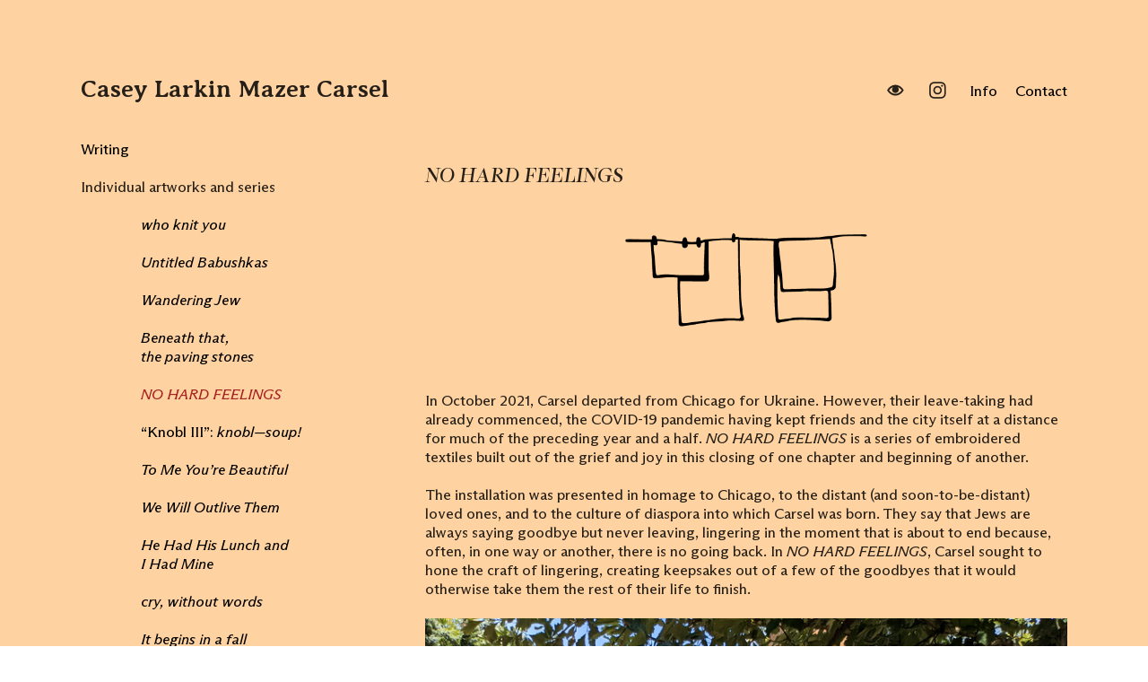

--- FILE ---
content_type: text/html; charset=UTF-8
request_url: https://caseycarsel.com/NO-HARD-FEELINGS
body_size: 39780
content:
<!DOCTYPE html>
<!-- 

        Running on cargo.site

-->
<html lang="en" data-predefined-style="true" data-css-presets="true" data-css-preset data-typography-preset>
	<head>
<script>
				var __cargo_context__ = 'live';
				var __cargo_js_ver__ = 'c=2837859173';
				var __cargo_maint__ = false;
				
				
			</script>
					<meta http-equiv="X-UA-Compatible" content="IE=edge,chrome=1">
		<meta http-equiv="Content-Type" content="text/html; charset=utf-8">
		<meta name="viewport" content="initial-scale=1.0, maximum-scale=1.0, user-scalable=no">
		
			<meta name="robots" content="index,follow">
		<title>NO HARD FEELINGS — Casey Carsel</title>
		<meta name="description" content="NO HARD FEELINGS In October 2021, Carsel departed from Chicago for Ukraine. However, their leave-taking had already commenced, the COVID-19 pandemic...">
				<meta name="twitter:card" content="summary_large_image">
		<meta name="twitter:title" content="NO HARD FEELINGS — Casey Carsel">
		<meta name="twitter:description" content="NO HARD FEELINGS In October 2021, Carsel departed from Chicago for Ukraine. However, their leave-taking had already commenced, the COVID-19 pandemic...">
		<meta name="twitter:image" content="https://freight.cargo.site/w/571/i/9903adfe32ce755860527b94a34d48433e415bdb205d8f6da9c7a07e61d00a66/Screen-Shot-2019-08-12-at-10.02.49-PM.png">
		<meta property="og:locale" content="en_US">
		<meta property="og:title" content="NO HARD FEELINGS — Casey Carsel">
		<meta property="og:description" content="NO HARD FEELINGS In October 2021, Carsel departed from Chicago for Ukraine. However, their leave-taking had already commenced, the COVID-19 pandemic...">
		<meta property="og:url" content="https://caseycarsel.com/NO-HARD-FEELINGS">
		<meta property="og:image" content="https://freight.cargo.site/w/571/i/9903adfe32ce755860527b94a34d48433e415bdb205d8f6da9c7a07e61d00a66/Screen-Shot-2019-08-12-at-10.02.49-PM.png">
		<meta property="og:type" content="website">

		<link rel="preconnect" href="https://static.cargo.site" crossorigin>
		<link rel="preconnect" href="https://freight.cargo.site" crossorigin>

		<link rel="preconnect" href="https://fonts.gstatic.com" crossorigin>
				<link rel="preconnect" href="https://type.cargo.site" crossorigin>

		<!--<link rel="preload" href="https://static.cargo.site/assets/social/IconFont-Regular-0.9.3.woff2" as="font" type="font/woff" crossorigin>-->

		

		<link href="https://freight.cargo.site/t/original/i/052e0857c079986ef15116c7c005f685d3c883d6d16f4e90c0087f84950599c7/cc2-copy-33-01-copy.ico" rel="shortcut icon">
		<link href="https://caseycarsel.com/rss" rel="alternate" type="application/rss+xml" title="Casey Carsel feed">

		<link href="//fonts.googleapis.com/css?family=Averia Serif Libre:400,400italic,700,700italic&c=2837859173&" id="" rel="stylesheet" type="text/css" />
<link href="https://caseycarsel.com/stylesheet?c=2837859173&1700832853" id="member_stylesheet" rel="stylesheet" type="text/css" />
<style id="">@font-face{font-family:Icons;src:url(https://static.cargo.site/assets/social/IconFont-Regular-0.9.3.woff2);unicode-range:U+E000-E15C,U+F0000,U+FE0E}@font-face{font-family:Icons;src:url(https://static.cargo.site/assets/social/IconFont-Regular-0.9.3.woff2);font-weight:240;unicode-range:U+E000-E15C,U+F0000,U+FE0E}@font-face{font-family:Icons;src:url(https://static.cargo.site/assets/social/IconFont-Regular-0.9.3.woff2);unicode-range:U+E000-E15C,U+F0000,U+FE0E;font-weight:400}@font-face{font-family:Icons;src:url(https://static.cargo.site/assets/social/IconFont-Regular-0.9.3.woff2);unicode-range:U+E000-E15C,U+F0000,U+FE0E;font-weight:600}@font-face{font-family:Icons;src:url(https://static.cargo.site/assets/social/IconFont-Regular-0.9.3.woff2);unicode-range:U+E000-E15C,U+F0000,U+FE0E;font-weight:800}@font-face{font-family:Icons;src:url(https://static.cargo.site/assets/social/IconFont-Regular-0.9.3.woff2);unicode-range:U+E000-E15C,U+F0000,U+FE0E;font-style:italic}@font-face{font-family:Icons;src:url(https://static.cargo.site/assets/social/IconFont-Regular-0.9.3.woff2);unicode-range:U+E000-E15C,U+F0000,U+FE0E;font-weight:200;font-style:italic}@font-face{font-family:Icons;src:url(https://static.cargo.site/assets/social/IconFont-Regular-0.9.3.woff2);unicode-range:U+E000-E15C,U+F0000,U+FE0E;font-weight:400;font-style:italic}@font-face{font-family:Icons;src:url(https://static.cargo.site/assets/social/IconFont-Regular-0.9.3.woff2);unicode-range:U+E000-E15C,U+F0000,U+FE0E;font-weight:600;font-style:italic}@font-face{font-family:Icons;src:url(https://static.cargo.site/assets/social/IconFont-Regular-0.9.3.woff2);unicode-range:U+E000-E15C,U+F0000,U+FE0E;font-weight:800;font-style:italic}body.iconfont-loading,body.iconfont-loading *{color:transparent!important}body{-moz-osx-font-smoothing:grayscale;-webkit-font-smoothing:antialiased;-webkit-text-size-adjust:none}body.no-scroll{overflow:hidden}/*!
 * Content
 */.page{word-wrap:break-word}:focus{outline:0}.pointer-events-none{pointer-events:none}.pointer-events-auto{pointer-events:auto}.pointer-events-none .page_content .audio-player,.pointer-events-none .page_content .shop_product,.pointer-events-none .page_content a,.pointer-events-none .page_content audio,.pointer-events-none .page_content button,.pointer-events-none .page_content details,.pointer-events-none .page_content iframe,.pointer-events-none .page_content img,.pointer-events-none .page_content input,.pointer-events-none .page_content video{pointer-events:auto}.pointer-events-none .page_content *>a,.pointer-events-none .page_content>a{position:relative}s *{text-transform:inherit}#toolset{position:fixed;bottom:10px;right:10px;z-index:8}.mobile #toolset,.template_site_inframe #toolset{display:none}#toolset a{display:block;height:24px;width:24px;margin:0;padding:0;text-decoration:none;background:rgba(0,0,0,.2)}#toolset a:hover{background:rgba(0,0,0,.8)}[data-adminview] #toolset a,[data-adminview] #toolset_admin a{background:rgba(0,0,0,.04);pointer-events:none;cursor:default}#toolset_admin a:active{background:rgba(0,0,0,.7)}#toolset_admin a svg>*{transform:scale(1.1) translate(0,-.5px);transform-origin:50% 50%}#toolset_admin a svg{pointer-events:none;width:100%!important;height:auto!important}#following-container{overflow:auto;-webkit-overflow-scrolling:touch}#following-container iframe{height:100%;width:100%;position:absolute;top:0;left:0;right:0;bottom:0}:root{--following-width:-400px;--following-animation-duration:450ms}@keyframes following-open{0%{transform:translateX(0)}100%{transform:translateX(var(--following-width))}}@keyframes following-open-inverse{0%{transform:translateX(0)}100%{transform:translateX(calc(-1 * var(--following-width)))}}@keyframes following-close{0%{transform:translateX(var(--following-width))}100%{transform:translateX(0)}}@keyframes following-close-inverse{0%{transform:translateX(calc(-1 * var(--following-width)))}100%{transform:translateX(0)}}body.animate-left{animation:following-open var(--following-animation-duration);animation-fill-mode:both;animation-timing-function:cubic-bezier(.24,1,.29,1)}#following-container.animate-left{animation:following-close-inverse var(--following-animation-duration);animation-fill-mode:both;animation-timing-function:cubic-bezier(.24,1,.29,1)}#following-container.animate-left #following-frame{animation:following-close var(--following-animation-duration);animation-fill-mode:both;animation-timing-function:cubic-bezier(.24,1,.29,1)}body.animate-right{animation:following-close var(--following-animation-duration);animation-fill-mode:both;animation-timing-function:cubic-bezier(.24,1,.29,1)}#following-container.animate-right{animation:following-open-inverse var(--following-animation-duration);animation-fill-mode:both;animation-timing-function:cubic-bezier(.24,1,.29,1)}#following-container.animate-right #following-frame{animation:following-open var(--following-animation-duration);animation-fill-mode:both;animation-timing-function:cubic-bezier(.24,1,.29,1)}.slick-slider{position:relative;display:block;-moz-box-sizing:border-box;box-sizing:border-box;-webkit-user-select:none;-moz-user-select:none;-ms-user-select:none;user-select:none;-webkit-touch-callout:none;-khtml-user-select:none;-ms-touch-action:pan-y;touch-action:pan-y;-webkit-tap-highlight-color:transparent}.slick-list{position:relative;display:block;overflow:hidden;margin:0;padding:0}.slick-list:focus{outline:0}.slick-list.dragging{cursor:pointer;cursor:hand}.slick-slider .slick-list,.slick-slider .slick-track{transform:translate3d(0,0,0);will-change:transform}.slick-track{position:relative;top:0;left:0;display:block}.slick-track:after,.slick-track:before{display:table;content:'';width:1px;height:1px;margin-top:-1px;margin-left:-1px}.slick-track:after{clear:both}.slick-loading .slick-track{visibility:hidden}.slick-slide{display:none;float:left;height:100%;min-height:1px}[dir=rtl] .slick-slide{float:right}.content .slick-slide img{display:inline-block}.content .slick-slide img:not(.image-zoom){cursor:pointer}.content .scrub .slick-list,.content .scrub .slick-slide img:not(.image-zoom){cursor:ew-resize}body.slideshow-scrub-dragging *{cursor:ew-resize!important}.content .slick-slide img:not([src]),.content .slick-slide img[src='']{width:100%;height:auto}.slick-slide.slick-loading img{display:none}.slick-slide.dragging img{pointer-events:none}.slick-initialized .slick-slide{display:block}.slick-loading .slick-slide{visibility:hidden}.slick-vertical .slick-slide{display:block;height:auto;border:1px solid transparent}.slick-arrow.slick-hidden{display:none}.slick-arrow{position:absolute;z-index:9;width:0;top:0;height:100%;cursor:pointer;will-change:opacity;-webkit-transition:opacity 333ms cubic-bezier(.4,0,.22,1);transition:opacity 333ms cubic-bezier(.4,0,.22,1)}.slick-arrow.hidden{opacity:0}.slick-arrow svg{position:absolute;width:36px;height:36px;top:0;left:0;right:0;bottom:0;margin:auto;transform:translate(.25px,.25px)}.slick-arrow svg.right-arrow{transform:translate(.25px,.25px) scaleX(-1)}.slick-arrow svg:active{opacity:.75}.slick-arrow svg .arrow-shape{fill:none!important;stroke:#fff;stroke-linecap:square}.slick-arrow svg .arrow-outline{fill:none!important;stroke-width:2.5px;stroke:rgba(0,0,0,.6);stroke-linecap:square}.slick-arrow.slick-next{right:0;text-align:right}.slick-next svg,.wallpaper-navigation .slick-next svg{margin-right:10px}.mobile .slick-next svg{margin-right:10px}.slick-arrow.slick-prev{text-align:left}.slick-prev svg,.wallpaper-navigation .slick-prev svg{margin-left:10px}.mobile .slick-prev svg{margin-left:10px}.loading_animation{display:none;vertical-align:middle;z-index:15;line-height:0;pointer-events:none;border-radius:100%}.loading_animation.hidden{display:none}.loading_animation.pulsing{opacity:0;display:inline-block;animation-delay:.1s;-webkit-animation-delay:.1s;-moz-animation-delay:.1s;animation-duration:12s;animation-iteration-count:infinite;animation:fade-pulse-in .5s ease-in-out;-moz-animation:fade-pulse-in .5s ease-in-out;-webkit-animation:fade-pulse-in .5s ease-in-out;-webkit-animation-fill-mode:forwards;-moz-animation-fill-mode:forwards;animation-fill-mode:forwards}.loading_animation.pulsing.no-delay{animation-delay:0s;-webkit-animation-delay:0s;-moz-animation-delay:0s}.loading_animation div{border-radius:100%}.loading_animation div svg{max-width:100%;height:auto}.loading_animation div,.loading_animation div svg{width:20px;height:20px}.loading_animation.full-width svg{width:100%;height:auto}.loading_animation.full-width.big svg{width:100px;height:100px}.loading_animation div svg>*{fill:#ccc}.loading_animation div{-webkit-animation:spin-loading 12s ease-out;-webkit-animation-iteration-count:infinite;-moz-animation:spin-loading 12s ease-out;-moz-animation-iteration-count:infinite;animation:spin-loading 12s ease-out;animation-iteration-count:infinite}.loading_animation.hidden{display:none}[data-backdrop] .loading_animation{position:absolute;top:15px;left:15px;z-index:99}.loading_animation.position-absolute.middle{top:calc(50% - 10px);left:calc(50% - 10px)}.loading_animation.position-absolute.topleft{top:0;left:0}.loading_animation.position-absolute.middleright{top:calc(50% - 10px);right:1rem}.loading_animation.position-absolute.middleleft{top:calc(50% - 10px);left:1rem}.loading_animation.gray div svg>*{fill:#999}.loading_animation.gray-dark div svg>*{fill:#666}.loading_animation.gray-darker div svg>*{fill:#555}.loading_animation.gray-light div svg>*{fill:#ccc}.loading_animation.white div svg>*{fill:rgba(255,255,255,.85)}.loading_animation.blue div svg>*{fill:#698fff}.loading_animation.inline{display:inline-block;margin-bottom:.5ex}.loading_animation.inline.left{margin-right:.5ex}@-webkit-keyframes fade-pulse-in{0%{opacity:0}50%{opacity:.5}100%{opacity:1}}@-moz-keyframes fade-pulse-in{0%{opacity:0}50%{opacity:.5}100%{opacity:1}}@keyframes fade-pulse-in{0%{opacity:0}50%{opacity:.5}100%{opacity:1}}@-webkit-keyframes pulsate{0%{opacity:1}50%{opacity:0}100%{opacity:1}}@-moz-keyframes pulsate{0%{opacity:1}50%{opacity:0}100%{opacity:1}}@keyframes pulsate{0%{opacity:1}50%{opacity:0}100%{opacity:1}}@-webkit-keyframes spin-loading{0%{transform:rotate(0)}9%{transform:rotate(1050deg)}18%{transform:rotate(-1090deg)}20%{transform:rotate(-1080deg)}23%{transform:rotate(-1080deg)}28%{transform:rotate(-1095deg)}29%{transform:rotate(-1065deg)}34%{transform:rotate(-1080deg)}35%{transform:rotate(-1050deg)}40%{transform:rotate(-1065deg)}41%{transform:rotate(-1035deg)}44%{transform:rotate(-1035deg)}47%{transform:rotate(-2160deg)}50%{transform:rotate(-2160deg)}56%{transform:rotate(45deg)}60%{transform:rotate(45deg)}80%{transform:rotate(6120deg)}100%{transform:rotate(0)}}@keyframes spin-loading{0%{transform:rotate(0)}9%{transform:rotate(1050deg)}18%{transform:rotate(-1090deg)}20%{transform:rotate(-1080deg)}23%{transform:rotate(-1080deg)}28%{transform:rotate(-1095deg)}29%{transform:rotate(-1065deg)}34%{transform:rotate(-1080deg)}35%{transform:rotate(-1050deg)}40%{transform:rotate(-1065deg)}41%{transform:rotate(-1035deg)}44%{transform:rotate(-1035deg)}47%{transform:rotate(-2160deg)}50%{transform:rotate(-2160deg)}56%{transform:rotate(45deg)}60%{transform:rotate(45deg)}80%{transform:rotate(6120deg)}100%{transform:rotate(0)}}[grid-row]{align-items:flex-start;box-sizing:border-box;display:-webkit-box;display:-webkit-flex;display:-ms-flexbox;display:flex;-webkit-flex-wrap:wrap;-ms-flex-wrap:wrap;flex-wrap:wrap}[grid-col]{box-sizing:border-box}[grid-row] [grid-col].empty:after{content:"\0000A0";cursor:text}body.mobile[data-adminview=content-editproject] [grid-row] [grid-col].empty:after{display:none}[grid-col=auto]{-webkit-box-flex:1;-webkit-flex:1;-ms-flex:1;flex:1}[grid-col=x12]{width:100%}[grid-col=x11]{width:50%}[grid-col=x10]{width:33.33%}[grid-col=x9]{width:25%}[grid-col=x8]{width:20%}[grid-col=x7]{width:16.666666667%}[grid-col=x6]{width:14.285714286%}[grid-col=x5]{width:12.5%}[grid-col=x4]{width:11.111111111%}[grid-col=x3]{width:10%}[grid-col=x2]{width:9.090909091%}[grid-col=x1]{width:8.333333333%}[grid-col="1"]{width:8.33333%}[grid-col="2"]{width:16.66667%}[grid-col="3"]{width:25%}[grid-col="4"]{width:33.33333%}[grid-col="5"]{width:41.66667%}[grid-col="6"]{width:50%}[grid-col="7"]{width:58.33333%}[grid-col="8"]{width:66.66667%}[grid-col="9"]{width:75%}[grid-col="10"]{width:83.33333%}[grid-col="11"]{width:91.66667%}[grid-col="12"]{width:100%}body.mobile [grid-responsive] [grid-col]{width:100%;-webkit-box-flex:none;-webkit-flex:none;-ms-flex:none;flex:none}[data-ce-host=true][contenteditable=true] [grid-pad]{pointer-events:none}[data-ce-host=true][contenteditable=true] [grid-pad]>*{pointer-events:auto}[grid-pad="0"]{padding:0}[grid-pad="0.25"]{padding:.125rem}[grid-pad="0.5"]{padding:.25rem}[grid-pad="0.75"]{padding:.375rem}[grid-pad="1"]{padding:.5rem}[grid-pad="1.25"]{padding:.625rem}[grid-pad="1.5"]{padding:.75rem}[grid-pad="1.75"]{padding:.875rem}[grid-pad="2"]{padding:1rem}[grid-pad="2.5"]{padding:1.25rem}[grid-pad="3"]{padding:1.5rem}[grid-pad="3.5"]{padding:1.75rem}[grid-pad="4"]{padding:2rem}[grid-pad="5"]{padding:2.5rem}[grid-pad="6"]{padding:3rem}[grid-pad="7"]{padding:3.5rem}[grid-pad="8"]{padding:4rem}[grid-pad="9"]{padding:4.5rem}[grid-pad="10"]{padding:5rem}[grid-gutter="0"]{margin:0}[grid-gutter="0.5"]{margin:-.25rem}[grid-gutter="1"]{margin:-.5rem}[grid-gutter="1.5"]{margin:-.75rem}[grid-gutter="2"]{margin:-1rem}[grid-gutter="2.5"]{margin:-1.25rem}[grid-gutter="3"]{margin:-1.5rem}[grid-gutter="3.5"]{margin:-1.75rem}[grid-gutter="4"]{margin:-2rem}[grid-gutter="5"]{margin:-2.5rem}[grid-gutter="6"]{margin:-3rem}[grid-gutter="7"]{margin:-3.5rem}[grid-gutter="8"]{margin:-4rem}[grid-gutter="10"]{margin:-5rem}[grid-gutter="12"]{margin:-6rem}[grid-gutter="14"]{margin:-7rem}[grid-gutter="16"]{margin:-8rem}[grid-gutter="18"]{margin:-9rem}[grid-gutter="20"]{margin:-10rem}small{max-width:100%;text-decoration:inherit}img:not([src]),img[src='']{outline:1px solid rgba(177,177,177,.4);outline-offset:-1px;content:url([data-uri])}img.image-zoom{cursor:-webkit-zoom-in;cursor:-moz-zoom-in;cursor:zoom-in}#imprimatur{color:#333;font-size:10px;font-family:-apple-system,BlinkMacSystemFont,"Segoe UI",Roboto,Oxygen,Ubuntu,Cantarell,"Open Sans","Helvetica Neue",sans-serif,"Sans Serif",Icons;/*!System*/position:fixed;opacity:.3;right:-28px;bottom:160px;transform:rotate(270deg);-ms-transform:rotate(270deg);-webkit-transform:rotate(270deg);z-index:8;text-transform:uppercase;color:#999;opacity:.5;padding-bottom:2px;text-decoration:none}.mobile #imprimatur{display:none}bodycopy cargo-link a{font-family:-apple-system,BlinkMacSystemFont,"Segoe UI",Roboto,Oxygen,Ubuntu,Cantarell,"Open Sans","Helvetica Neue",sans-serif,"Sans Serif",Icons;/*!System*/font-size:12px;font-style:normal;font-weight:400;transform:rotate(270deg);text-decoration:none;position:fixed!important;right:-27px;bottom:100px;text-decoration:none;letter-spacing:normal;background:0 0;border:0;border-bottom:0;outline:0}/*! PhotoSwipe Default UI CSS by Dmitry Semenov | photoswipe.com | MIT license */.pswp--has_mouse .pswp__button--arrow--left,.pswp--has_mouse .pswp__button--arrow--right,.pswp__ui{visibility:visible}.pswp--minimal--dark .pswp__top-bar,.pswp__button{background:0 0}.pswp,.pswp__bg,.pswp__container,.pswp__img--placeholder,.pswp__zoom-wrap,.quick-view-navigation{-webkit-backface-visibility:hidden}.pswp__button{cursor:pointer;opacity:1;-webkit-appearance:none;transition:opacity .2s;-webkit-box-shadow:none;box-shadow:none}.pswp__button-close>svg{top:10px;right:10px;margin-left:auto}.pswp--touch .quick-view-navigation{display:none}.pswp__ui{-webkit-font-smoothing:auto;opacity:1;z-index:1550}.quick-view-navigation{will-change:opacity;-webkit-transition:opacity 333ms cubic-bezier(.4,0,.22,1);transition:opacity 333ms cubic-bezier(.4,0,.22,1)}.quick-view-navigation .pswp__group .pswp__button{pointer-events:auto}.pswp__button>svg{position:absolute;width:36px;height:36px}.quick-view-navigation .pswp__group:active svg{opacity:.75}.pswp__button svg .shape-shape{fill:#fff}.pswp__button svg .shape-outline{fill:#000}.pswp__button-prev>svg{top:0;bottom:0;left:10px;margin:auto}.pswp__button-next>svg{top:0;bottom:0;right:10px;margin:auto}.quick-view-navigation .pswp__group .pswp__button-prev{position:absolute;left:0;top:0;width:0;height:100%}.quick-view-navigation .pswp__group .pswp__button-next{position:absolute;right:0;top:0;width:0;height:100%}.quick-view-navigation .close-button,.quick-view-navigation .left-arrow,.quick-view-navigation .right-arrow{transform:translate(.25px,.25px)}.quick-view-navigation .right-arrow{transform:translate(.25px,.25px) scaleX(-1)}.pswp__button svg .shape-outline{fill:transparent!important;stroke:#000;stroke-width:2.5px;stroke-linecap:square}.pswp__button svg .shape-shape{fill:transparent!important;stroke:#fff;stroke-width:1.5px;stroke-linecap:square}.pswp__bg,.pswp__scroll-wrap,.pswp__zoom-wrap{width:100%;position:absolute}.quick-view-navigation .pswp__group .pswp__button-close{margin:0}.pswp__container,.pswp__item,.pswp__zoom-wrap{right:0;bottom:0;top:0;position:absolute;left:0}.pswp__ui--hidden .pswp__button{opacity:.001}.pswp__ui--hidden .pswp__button,.pswp__ui--hidden .pswp__button *{pointer-events:none}.pswp .pswp__ui.pswp__ui--displaynone{display:none}.pswp__element--disabled{display:none!important}/*! PhotoSwipe main CSS by Dmitry Semenov | photoswipe.com | MIT license */.pswp{position:fixed;display:none;height:100%;width:100%;top:0;left:0;right:0;bottom:0;margin:auto;-ms-touch-action:none;touch-action:none;z-index:9999999;-webkit-text-size-adjust:100%;line-height:initial;letter-spacing:initial;outline:0}.pswp img{max-width:none}.pswp--zoom-disabled .pswp__img{cursor:default!important}.pswp--animate_opacity{opacity:.001;will-change:opacity;-webkit-transition:opacity 333ms cubic-bezier(.4,0,.22,1);transition:opacity 333ms cubic-bezier(.4,0,.22,1)}.pswp--open{display:block}.pswp--zoom-allowed .pswp__img{cursor:-webkit-zoom-in;cursor:-moz-zoom-in;cursor:zoom-in}.pswp--zoomed-in .pswp__img{cursor:-webkit-grab;cursor:-moz-grab;cursor:grab}.pswp--dragging .pswp__img{cursor:-webkit-grabbing;cursor:-moz-grabbing;cursor:grabbing}.pswp__bg{left:0;top:0;height:100%;opacity:0;transform:translateZ(0);will-change:opacity}.pswp__scroll-wrap{left:0;top:0;height:100%}.pswp__container,.pswp__zoom-wrap{-ms-touch-action:none;touch-action:none}.pswp__container,.pswp__img{-webkit-user-select:none;-moz-user-select:none;-ms-user-select:none;user-select:none;-webkit-tap-highlight-color:transparent;-webkit-touch-callout:none}.pswp__zoom-wrap{-webkit-transform-origin:left top;-ms-transform-origin:left top;transform-origin:left top;-webkit-transition:-webkit-transform 222ms cubic-bezier(.4,0,.22,1);transition:transform 222ms cubic-bezier(.4,0,.22,1)}.pswp__bg{-webkit-transition:opacity 222ms cubic-bezier(.4,0,.22,1);transition:opacity 222ms cubic-bezier(.4,0,.22,1)}.pswp--animated-in .pswp__bg,.pswp--animated-in .pswp__zoom-wrap{-webkit-transition:none;transition:none}.pswp--hide-overflow .pswp__scroll-wrap,.pswp--hide-overflow.pswp{overflow:hidden}.pswp__img{position:absolute;width:auto;height:auto;top:0;left:0}.pswp__img--placeholder--blank{background:#222}.pswp--ie .pswp__img{width:100%!important;height:auto!important;left:0;top:0}.pswp__ui--idle{opacity:0}.pswp__error-msg{position:absolute;left:0;top:50%;width:100%;text-align:center;font-size:14px;line-height:16px;margin-top:-8px;color:#ccc}.pswp__error-msg a{color:#ccc;text-decoration:underline}.pswp__error-msg{font-family:-apple-system,BlinkMacSystemFont,"Segoe UI",Roboto,Oxygen,Ubuntu,Cantarell,"Open Sans","Helvetica Neue",sans-serif}.quick-view.mouse-down .iframe-item{pointer-events:none!important}.quick-view-caption-positioner{pointer-events:none;width:100%;height:100%}.quick-view-caption-wrapper{margin:auto;position:absolute;bottom:0;left:0;right:0}.quick-view-horizontal-align-left .quick-view-caption-wrapper{margin-left:0}.quick-view-horizontal-align-right .quick-view-caption-wrapper{margin-right:0}[data-quick-view-caption]{transition:.1s opacity ease-in-out;position:absolute;bottom:0;left:0;right:0}.quick-view-horizontal-align-left [data-quick-view-caption]{text-align:left}.quick-view-horizontal-align-right [data-quick-view-caption]{text-align:right}.quick-view-caption{transition:.1s opacity ease-in-out}.quick-view-caption>*{display:inline-block}.quick-view-caption *{pointer-events:auto}.quick-view-caption.hidden{opacity:0}.shop_product .dropdown_wrapper{flex:0 0 100%;position:relative}.shop_product select{appearance:none;-moz-appearance:none;-webkit-appearance:none;outline:0;-webkit-font-smoothing:antialiased;-moz-osx-font-smoothing:grayscale;cursor:pointer;border-radius:0;white-space:nowrap;overflow:hidden!important;text-overflow:ellipsis}.shop_product select.dropdown::-ms-expand{display:none}.shop_product a{cursor:pointer;border-bottom:none;text-decoration:none}.shop_product a.out-of-stock{pointer-events:none}body.audio-player-dragging *{cursor:ew-resize!important}.audio-player{display:inline-flex;flex:1 0 calc(100% - 2px);width:calc(100% - 2px)}.audio-player .button{height:100%;flex:0 0 3.3rem;display:flex}.audio-player .separator{left:3.3rem;height:100%}.audio-player .buffer{width:0%;height:100%;transition:left .3s linear,width .3s linear}.audio-player.seeking .buffer{transition:left 0s,width 0s}.audio-player.seeking{user-select:none;-webkit-user-select:none;cursor:ew-resize}.audio-player.seeking *{user-select:none;-webkit-user-select:none;cursor:ew-resize}.audio-player .bar{overflow:hidden;display:flex;justify-content:space-between;align-content:center;flex-grow:1}.audio-player .progress{width:0%;height:100%;transition:width .3s linear}.audio-player.seeking .progress{transition:width 0s}.audio-player .pause,.audio-player .play{cursor:pointer;height:100%}.audio-player .note-icon{margin:auto 0;order:2;flex:0 1 auto}.audio-player .title{white-space:nowrap;overflow:hidden;text-overflow:ellipsis;pointer-events:none;user-select:none;padding:.5rem 0 .5rem 1rem;margin:auto auto auto 0;flex:0 3 auto;min-width:0;width:100%}.audio-player .total-time{flex:0 1 auto;margin:auto 0}.audio-player .current-time,.audio-player .play-text{flex:0 1 auto;margin:auto 0}.audio-player .stream-anim{user-select:none;margin:auto auto auto 0}.audio-player .stream-anim span{display:inline-block}.audio-player .buffer,.audio-player .current-time,.audio-player .note-svg,.audio-player .play-text,.audio-player .separator,.audio-player .total-time{user-select:none;pointer-events:none}.audio-player .buffer,.audio-player .play-text,.audio-player .progress{position:absolute}.audio-player,.audio-player .bar,.audio-player .button,.audio-player .current-time,.audio-player .note-icon,.audio-player .pause,.audio-player .play,.audio-player .total-time{position:relative}body.mobile .audio-player,body.mobile .audio-player *{-webkit-touch-callout:none}#standalone-admin-frame{border:0;width:400px;position:absolute;right:0;top:0;height:100vh;z-index:99}body[standalone-admin=true] #standalone-admin-frame{transform:translate(0,0)}body[standalone-admin=true] .main_container{width:calc(100% - 400px)}body[standalone-admin=false] #standalone-admin-frame{transform:translate(100%,0)}body[standalone-admin=false] .main_container{width:100%}.toggle_standaloneAdmin{position:fixed;top:0;right:400px;height:40px;width:40px;z-index:999;cursor:pointer;background-color:rgba(0,0,0,.4)}.toggle_standaloneAdmin:active{opacity:.7}body[standalone-admin=false] .toggle_standaloneAdmin{right:0}.toggle_standaloneAdmin *{color:#fff;fill:#fff}.toggle_standaloneAdmin svg{padding:6px;width:100%;height:100%;opacity:.85}body[standalone-admin=false] .toggle_standaloneAdmin #close,body[standalone-admin=true] .toggle_standaloneAdmin #backdropsettings{display:none}.toggle_standaloneAdmin>div{width:100%;height:100%}#admin_toggle_button{position:fixed;top:50%;transform:translate(0,-50%);right:400px;height:36px;width:12px;z-index:999;cursor:pointer;background-color:rgba(0,0,0,.09);padding-left:2px;margin-right:5px}#admin_toggle_button .bar{content:'';background:rgba(0,0,0,.09);position:fixed;width:5px;bottom:0;top:0;z-index:10}#admin_toggle_button:active{background:rgba(0,0,0,.065)}#admin_toggle_button *{color:#fff;fill:#fff}#admin_toggle_button svg{padding:0;width:16px;height:36px;margin-left:1px;opacity:1}#admin_toggle_button svg *{fill:#fff;opacity:1}#admin_toggle_button[data-state=closed] .toggle_admin_close{display:none}#admin_toggle_button[data-state=closed],#admin_toggle_button[data-state=closed] .toggle_admin_open{width:20px;cursor:pointer;margin:0}#admin_toggle_button[data-state=closed] svg{margin-left:2px}#admin_toggle_button[data-state=open] .toggle_admin_open{display:none}select,select *{text-rendering:auto!important}b b{font-weight:inherit}*{-webkit-box-sizing:border-box;-moz-box-sizing:border-box;box-sizing:border-box}customhtml>*{position:relative;z-index:10}body,html{min-height:100vh;margin:0;padding:0}html{touch-action:manipulation;position:relative;background-color:#fff}.main_container{min-height:100vh;width:100%;overflow:hidden}.container{display:-webkit-box;display:-webkit-flex;display:-moz-box;display:-ms-flexbox;display:flex;-webkit-flex-wrap:wrap;-moz-flex-wrap:wrap;-ms-flex-wrap:wrap;flex-wrap:wrap;max-width:100%;width:100%;overflow:visible}.container{align-items:flex-start;-webkit-align-items:flex-start}.page{z-index:2}.page ul li>text-limit{display:block}.content,.content_container,.pinned{-webkit-flex:1 0 auto;-moz-flex:1 0 auto;-ms-flex:1 0 auto;flex:1 0 auto;max-width:100%}.content_container{width:100%}.content_container.full_height{min-height:100vh}.page_background{position:absolute;top:0;left:0;width:100%;height:100%}.page_container{position:relative;overflow:visible;width:100%}.backdrop{position:absolute;top:0;z-index:1;width:100%;height:100%;max-height:100vh}.backdrop>div{position:absolute;top:0;left:0;width:100%;height:100%;-webkit-backface-visibility:hidden;backface-visibility:hidden;transform:translate3d(0,0,0);contain:strict}[data-backdrop].backdrop>div[data-overflowing]{max-height:100vh;position:absolute;top:0;left:0}body.mobile [split-responsive]{display:flex;flex-direction:column}body.mobile [split-responsive] .container{width:100%;order:2}body.mobile [split-responsive] .backdrop{position:relative;height:50vh;width:100%;order:1}body.mobile [split-responsive] [data-auxiliary].backdrop{position:absolute;height:50vh;width:100%;order:1}.page{position:relative;z-index:2}img[data-align=left]{float:left}img[data-align=right]{float:right}[data-rotation]{transform-origin:center center}.content .page_content:not([contenteditable=true]) [data-draggable]{pointer-events:auto!important;backface-visibility:hidden}.preserve-3d{-moz-transform-style:preserve-3d;transform-style:preserve-3d}.content .page_content:not([contenteditable=true]) [data-draggable] iframe{pointer-events:none!important}.dragging-active iframe{pointer-events:none!important}.content .page_content:not([contenteditable=true]) [data-draggable]:active{opacity:1}.content .scroll-transition-fade{transition:transform 1s ease-in-out,opacity .8s ease-in-out}.content .scroll-transition-fade.below-viewport{opacity:0;transform:translateY(40px)}.mobile.full_width .page_container:not([split-layout]) .container_width{width:100%}[data-view=pinned_bottom] .bottom_pin_invisibility{visibility:hidden}.pinned{position:relative;width:100%}.pinned .page_container.accommodate:not(.fixed):not(.overlay){z-index:2}.pinned .page_container.overlay{position:absolute;z-index:4}.pinned .page_container.overlay.fixed{position:fixed}.pinned .page_container.overlay.fixed .page{max-height:100vh;-webkit-overflow-scrolling:touch}.pinned .page_container.overlay.fixed .page.allow-scroll{overflow-y:auto;overflow-x:hidden}.pinned .page_container.overlay.fixed .page.allow-scroll{align-items:flex-start;-webkit-align-items:flex-start}.pinned .page_container .page.allow-scroll::-webkit-scrollbar{width:0;background:0 0;display:none}.pinned.pinned_top .page_container.overlay{left:0;top:0}.pinned.pinned_bottom .page_container.overlay{left:0;bottom:0}div[data-container=set]:empty{margin-top:1px}.thumbnails{position:relative;z-index:1}[thumbnails=grid]{align-items:baseline}[thumbnails=justify] .thumbnail{box-sizing:content-box}[thumbnails][data-padding-zero] .thumbnail{margin-bottom:-1px}[thumbnails=montessori] .thumbnail{pointer-events:auto;position:absolute}[thumbnails] .thumbnail>a{display:block;text-decoration:none}[thumbnails=montessori]{height:0}[thumbnails][data-resizing],[thumbnails][data-resizing] *{cursor:nwse-resize}[thumbnails] .thumbnail .resize-handle{cursor:nwse-resize;width:26px;height:26px;padding:5px;position:absolute;opacity:.75;right:-1px;bottom:-1px;z-index:100}[thumbnails][data-resizing] .resize-handle{display:none}[thumbnails] .thumbnail .resize-handle svg{position:absolute;top:0;left:0}[thumbnails] .thumbnail .resize-handle:hover{opacity:1}[data-can-move].thumbnail .resize-handle svg .resize_path_outline{fill:#fff}[data-can-move].thumbnail .resize-handle svg .resize_path{fill:#000}[thumbnails=montessori] .thumbnail_sizer{height:0;width:100%;position:relative;padding-bottom:100%;pointer-events:none}[thumbnails] .thumbnail img{display:block;min-height:3px;margin-bottom:0}[thumbnails] .thumbnail img:not([src]),img[src=""]{margin:0!important;width:100%;min-height:3px;height:100%!important;position:absolute}[aspect-ratio="1x1"].thumb_image{height:0;padding-bottom:100%;overflow:hidden}[aspect-ratio="4x3"].thumb_image{height:0;padding-bottom:75%;overflow:hidden}[aspect-ratio="16x9"].thumb_image{height:0;padding-bottom:56.25%;overflow:hidden}[thumbnails] .thumb_image{width:100%;position:relative}[thumbnails][thumbnail-vertical-align=top]{align-items:flex-start}[thumbnails][thumbnail-vertical-align=middle]{align-items:center}[thumbnails][thumbnail-vertical-align=bottom]{align-items:baseline}[thumbnails][thumbnail-horizontal-align=left]{justify-content:flex-start}[thumbnails][thumbnail-horizontal-align=middle]{justify-content:center}[thumbnails][thumbnail-horizontal-align=right]{justify-content:flex-end}.thumb_image.default_image>svg{position:absolute;top:0;left:0;bottom:0;right:0;width:100%;height:100%}.thumb_image.default_image{outline:1px solid #ccc;outline-offset:-1px;position:relative}.mobile.full_width [data-view=Thumbnail] .thumbnails_width{width:100%}.content [data-draggable] a:active,.content [data-draggable] img:active{opacity:initial}.content .draggable-dragging{opacity:initial}[data-draggable].draggable_visible{visibility:visible}[data-draggable].draggable_hidden{visibility:hidden}.gallery_card [data-draggable],.marquee [data-draggable]{visibility:inherit}[data-draggable]{visibility:visible;background-color:rgba(0,0,0,.003)}#site_menu_panel_container .image-gallery:not(.initialized){height:0;padding-bottom:100%;min-height:initial}.image-gallery:not(.initialized){min-height:100vh;visibility:hidden;width:100%}.image-gallery .gallery_card img{display:block;width:100%;height:auto}.image-gallery .gallery_card{transform-origin:center}.image-gallery .gallery_card.dragging{opacity:.1;transform:initial!important}.image-gallery:not([image-gallery=slideshow]) .gallery_card iframe:only-child,.image-gallery:not([image-gallery=slideshow]) .gallery_card video:only-child{width:100%;height:100%;top:0;left:0;position:absolute}.image-gallery[image-gallery=slideshow] .gallery_card video[muted][autoplay]:not([controls]),.image-gallery[image-gallery=slideshow] .gallery_card video[muted][data-autoplay]:not([controls]){pointer-events:none}.image-gallery [image-gallery-pad="0"] video:only-child{object-fit:cover;height:calc(100% + 1px)}div.image-gallery>a,div.image-gallery>iframe,div.image-gallery>img,div.image-gallery>video{display:none}[image-gallery-row]{align-items:flex-start;box-sizing:border-box;display:-webkit-box;display:-webkit-flex;display:-ms-flexbox;display:flex;-webkit-flex-wrap:wrap;-ms-flex-wrap:wrap;flex-wrap:wrap}.image-gallery .gallery_card_image{width:100%;position:relative}[data-predefined-style=true] .image-gallery a.gallery_card{display:block;border:none}[image-gallery-col]{box-sizing:border-box}[image-gallery-col=x12]{width:100%}[image-gallery-col=x11]{width:50%}[image-gallery-col=x10]{width:33.33%}[image-gallery-col=x9]{width:25%}[image-gallery-col=x8]{width:20%}[image-gallery-col=x7]{width:16.666666667%}[image-gallery-col=x6]{width:14.285714286%}[image-gallery-col=x5]{width:12.5%}[image-gallery-col=x4]{width:11.111111111%}[image-gallery-col=x3]{width:10%}[image-gallery-col=x2]{width:9.090909091%}[image-gallery-col=x1]{width:8.333333333%}.content .page_content [image-gallery-pad].image-gallery{pointer-events:none}.content .page_content [image-gallery-pad].image-gallery .gallery_card_image>*,.content .page_content [image-gallery-pad].image-gallery .gallery_image_caption{pointer-events:auto}.content .page_content [image-gallery-pad="0"]{padding:0}.content .page_content [image-gallery-pad="0.25"]{padding:.125rem}.content .page_content [image-gallery-pad="0.5"]{padding:.25rem}.content .page_content [image-gallery-pad="0.75"]{padding:.375rem}.content .page_content [image-gallery-pad="1"]{padding:.5rem}.content .page_content [image-gallery-pad="1.25"]{padding:.625rem}.content .page_content [image-gallery-pad="1.5"]{padding:.75rem}.content .page_content [image-gallery-pad="1.75"]{padding:.875rem}.content .page_content [image-gallery-pad="2"]{padding:1rem}.content .page_content [image-gallery-pad="2.5"]{padding:1.25rem}.content .page_content [image-gallery-pad="3"]{padding:1.5rem}.content .page_content [image-gallery-pad="3.5"]{padding:1.75rem}.content .page_content [image-gallery-pad="4"]{padding:2rem}.content .page_content [image-gallery-pad="5"]{padding:2.5rem}.content .page_content [image-gallery-pad="6"]{padding:3rem}.content .page_content [image-gallery-pad="7"]{padding:3.5rem}.content .page_content [image-gallery-pad="8"]{padding:4rem}.content .page_content [image-gallery-pad="9"]{padding:4.5rem}.content .page_content [image-gallery-pad="10"]{padding:5rem}.content .page_content [image-gallery-gutter="0"]{margin:0}.content .page_content [image-gallery-gutter="0.5"]{margin:-.25rem}.content .page_content [image-gallery-gutter="1"]{margin:-.5rem}.content .page_content [image-gallery-gutter="1.5"]{margin:-.75rem}.content .page_content [image-gallery-gutter="2"]{margin:-1rem}.content .page_content [image-gallery-gutter="2.5"]{margin:-1.25rem}.content .page_content [image-gallery-gutter="3"]{margin:-1.5rem}.content .page_content [image-gallery-gutter="3.5"]{margin:-1.75rem}.content .page_content [image-gallery-gutter="4"]{margin:-2rem}.content .page_content [image-gallery-gutter="5"]{margin:-2.5rem}.content .page_content [image-gallery-gutter="6"]{margin:-3rem}.content .page_content [image-gallery-gutter="7"]{margin:-3.5rem}.content .page_content [image-gallery-gutter="8"]{margin:-4rem}.content .page_content [image-gallery-gutter="10"]{margin:-5rem}.content .page_content [image-gallery-gutter="12"]{margin:-6rem}.content .page_content [image-gallery-gutter="14"]{margin:-7rem}.content .page_content [image-gallery-gutter="16"]{margin:-8rem}.content .page_content [image-gallery-gutter="18"]{margin:-9rem}.content .page_content [image-gallery-gutter="20"]{margin:-10rem}[image-gallery=slideshow]:not(.initialized)>*{min-height:1px;opacity:0;min-width:100%}[image-gallery=slideshow][data-constrained-by=height] [image-gallery-vertical-align].slick-track{align-items:flex-start}[image-gallery=slideshow] img.image-zoom:active{opacity:initial}[image-gallery=slideshow].slick-initialized .gallery_card{pointer-events:none}[image-gallery=slideshow].slick-initialized .gallery_card.slick-current{pointer-events:auto}[image-gallery=slideshow] .gallery_card:not(.has_caption){line-height:0}.content .page_content [image-gallery=slideshow].image-gallery>*{pointer-events:auto}.content [image-gallery=slideshow].image-gallery.slick-initialized .gallery_card{overflow:hidden;margin:0;display:flex;flex-flow:row wrap;flex-shrink:0}.content [image-gallery=slideshow].image-gallery.slick-initialized .gallery_card.slick-current{overflow:visible}[image-gallery=slideshow] .gallery_image_caption{opacity:1;transition:opacity .3s;-webkit-transition:opacity .3s;width:100%;margin-left:auto;margin-right:auto;clear:both}[image-gallery-horizontal-align=left] .gallery_image_caption{text-align:left}[image-gallery-horizontal-align=middle] .gallery_image_caption{text-align:center}[image-gallery-horizontal-align=right] .gallery_image_caption{text-align:right}[image-gallery=slideshow][data-slideshow-in-transition] .gallery_image_caption{opacity:0;transition:opacity .3s;-webkit-transition:opacity .3s}[image-gallery=slideshow] .gallery_card_image{width:initial;margin:0;display:inline-block}[image-gallery=slideshow] .gallery_card img{margin:0;display:block}[image-gallery=slideshow][data-exploded]{align-items:flex-start;box-sizing:border-box;display:-webkit-box;display:-webkit-flex;display:-ms-flexbox;display:flex;-webkit-flex-wrap:wrap;-ms-flex-wrap:wrap;flex-wrap:wrap;justify-content:flex-start;align-content:flex-start}[image-gallery=slideshow][data-exploded] .gallery_card{padding:1rem;width:16.666%}[image-gallery=slideshow][data-exploded] .gallery_card_image{height:0;display:block;width:100%}[image-gallery=grid]{align-items:baseline}[image-gallery=grid] .gallery_card.has_caption .gallery_card_image{display:block}[image-gallery=grid] [image-gallery-pad="0"].gallery_card{margin-bottom:-1px}[image-gallery=grid] .gallery_card img{margin:0}[image-gallery=columns] .gallery_card img{margin:0}[image-gallery=justify]{align-items:flex-start}[image-gallery=justify] .gallery_card img{margin:0}[image-gallery=montessori][image-gallery-row]{display:block}[image-gallery=montessori] a.gallery_card,[image-gallery=montessori] div.gallery_card{position:absolute;pointer-events:auto}[image-gallery=montessori][data-can-move] .gallery_card,[image-gallery=montessori][data-can-move] .gallery_card .gallery_card_image,[image-gallery=montessori][data-can-move] .gallery_card .gallery_card_image>*{cursor:move}[image-gallery=montessori]{position:relative;height:0}[image-gallery=freeform] .gallery_card{position:relative}[image-gallery=freeform] [image-gallery-pad="0"].gallery_card{margin-bottom:-1px}[image-gallery-vertical-align]{display:flex;flex-flow:row wrap}[image-gallery-vertical-align].slick-track{display:flex;flex-flow:row nowrap}.image-gallery .slick-list{margin-bottom:-.3px}[image-gallery-vertical-align=top]{align-content:flex-start;align-items:flex-start}[image-gallery-vertical-align=middle]{align-items:center;align-content:center}[image-gallery-vertical-align=bottom]{align-content:flex-end;align-items:flex-end}[image-gallery-horizontal-align=left]{justify-content:flex-start}[image-gallery-horizontal-align=middle]{justify-content:center}[image-gallery-horizontal-align=right]{justify-content:flex-end}.image-gallery[data-resizing],.image-gallery[data-resizing] *{cursor:nwse-resize!important}.image-gallery .gallery_card .resize-handle,.image-gallery .gallery_card .resize-handle *{cursor:nwse-resize!important}.image-gallery .gallery_card .resize-handle{width:26px;height:26px;padding:5px;position:absolute;opacity:.75;right:-1px;bottom:-1px;z-index:10}.image-gallery[data-resizing] .resize-handle{display:none}.image-gallery .gallery_card .resize-handle svg{cursor:nwse-resize!important;position:absolute;top:0;left:0}.image-gallery .gallery_card .resize-handle:hover{opacity:1}[data-can-move].gallery_card .resize-handle svg .resize_path_outline{fill:#fff}[data-can-move].gallery_card .resize-handle svg .resize_path{fill:#000}[image-gallery=montessori] .thumbnail_sizer{height:0;width:100%;position:relative;padding-bottom:100%;pointer-events:none}#site_menu_button{display:block;text-decoration:none;pointer-events:auto;z-index:9;vertical-align:top;cursor:pointer;box-sizing:content-box;font-family:Icons}#site_menu_button.custom_icon{padding:0;line-height:0}#site_menu_button.custom_icon img{width:100%;height:auto}#site_menu_wrapper.disabled #site_menu_button{display:none}#site_menu_wrapper.mobile_only #site_menu_button{display:none}body.mobile #site_menu_wrapper.mobile_only:not(.disabled) #site_menu_button:not(.active){display:block}#site_menu_panel_container[data-type=cargo_menu] #site_menu_panel{display:block;position:fixed;top:0;right:0;bottom:0;left:0;z-index:10;cursor:default}.site_menu{pointer-events:auto;position:absolute;z-index:11;top:0;bottom:0;line-height:0;max-width:400px;min-width:300px;font-size:20px;text-align:left;background:rgba(20,20,20,.95);padding:20px 30px 90px 30px;overflow-y:auto;overflow-x:hidden;display:-webkit-box;display:-webkit-flex;display:-ms-flexbox;display:flex;-webkit-box-orient:vertical;-webkit-box-direction:normal;-webkit-flex-direction:column;-ms-flex-direction:column;flex-direction:column;-webkit-box-pack:start;-webkit-justify-content:flex-start;-ms-flex-pack:start;justify-content:flex-start}body.mobile #site_menu_wrapper .site_menu{-webkit-overflow-scrolling:touch;min-width:auto;max-width:100%;width:100%;padding:20px}#site_menu_wrapper[data-sitemenu-position=bottom-left] #site_menu,#site_menu_wrapper[data-sitemenu-position=top-left] #site_menu{left:0}#site_menu_wrapper[data-sitemenu-position=bottom-right] #site_menu,#site_menu_wrapper[data-sitemenu-position=top-right] #site_menu{right:0}#site_menu_wrapper[data-type=page] .site_menu{right:0;left:0;width:100%;padding:0;margin:0;background:0 0}.site_menu_wrapper.open .site_menu{display:block}.site_menu div{display:block}.site_menu a{text-decoration:none;display:inline-block;color:rgba(255,255,255,.75);max-width:100%;overflow:hidden;white-space:nowrap;text-overflow:ellipsis;line-height:1.4}.site_menu div a.active{color:rgba(255,255,255,.4)}.site_menu div.set-link>a{font-weight:700}.site_menu div.hidden{display:none}.site_menu .close{display:block;position:absolute;top:0;right:10px;font-size:60px;line-height:50px;font-weight:200;color:rgba(255,255,255,.4);cursor:pointer;user-select:none}#site_menu_panel_container .page_container{position:relative;overflow:hidden;background:0 0;z-index:2}#site_menu_panel_container .site_menu_page_wrapper{position:fixed;top:0;left:0;overflow-y:auto;-webkit-overflow-scrolling:touch;height:100%;width:100%;z-index:100}#site_menu_panel_container .site_menu_page_wrapper .backdrop{pointer-events:none}#site_menu_panel_container #site_menu_page_overlay{position:fixed;top:0;right:0;bottom:0;left:0;cursor:default;z-index:1}#shop_button{display:block;text-decoration:none;pointer-events:auto;z-index:9;vertical-align:top;cursor:pointer;box-sizing:content-box;font-family:Icons}#shop_button.custom_icon{padding:0;line-height:0}#shop_button.custom_icon img{width:100%;height:auto}#shop_button.disabled{display:none}.loading[data-loading]{display:none;position:fixed;bottom:8px;left:8px;z-index:100}.new_site_button_wrapper{font-size:1.8rem;font-weight:400;color:rgba(0,0,0,.85);font-family:-apple-system,BlinkMacSystemFont,'Segoe UI',Roboto,Oxygen,Ubuntu,Cantarell,'Open Sans','Helvetica Neue',sans-serif,'Sans Serif',Icons;font-style:normal;line-height:1.4;color:#fff;position:fixed;bottom:0;right:0;z-index:999}body.template_site #toolset{display:none!important}body.mobile .new_site_button{display:none}.new_site_button{display:flex;height:44px;cursor:pointer}.new_site_button .plus{width:44px;height:100%}.new_site_button .plus svg{width:100%;height:100%}.new_site_button .plus svg line{stroke:#000;stroke-width:2px}.new_site_button .plus:after,.new_site_button .plus:before{content:'';width:30px;height:2px}.new_site_button .text{background:#0fce83;display:none;padding:7.5px 15px 7.5px 15px;height:100%;font-size:20px;color:#222}.new_site_button:active{opacity:.8}.new_site_button.show_full .text{display:block}.new_site_button.show_full .plus{display:none}html:not(.admin-wrapper) .template_site #confirm_modal [data-progress] .progress-indicator:after{content:'Generating Site...';padding:7.5px 15px;right:-200px;color:#000}bodycopy svg.marker-overlay,bodycopy svg.marker-overlay *{transform-origin:0 0;-webkit-transform-origin:0 0;box-sizing:initial}bodycopy svg#svgroot{box-sizing:initial}bodycopy svg.marker-overlay{padding:inherit;position:absolute;left:0;top:0;width:100%;height:100%;min-height:1px;overflow:visible;pointer-events:none;z-index:999}bodycopy svg.marker-overlay *{pointer-events:initial}bodycopy svg.marker-overlay text{letter-spacing:initial}bodycopy svg.marker-overlay a{cursor:pointer}.marquee:not(.torn-down){overflow:hidden;width:100%;position:relative;padding-bottom:.25em;padding-top:.25em;margin-bottom:-.25em;margin-top:-.25em;contain:layout}.marquee .marquee_contents{will-change:transform;display:flex;flex-direction:column}.marquee[behavior][direction].torn-down{white-space:normal}.marquee[behavior=bounce] .marquee_contents{display:block;float:left;clear:both}.marquee[behavior=bounce] .marquee_inner{display:block}.marquee[behavior=bounce][direction=vertical] .marquee_contents{width:100%}.marquee[behavior=bounce][direction=diagonal] .marquee_inner:last-child,.marquee[behavior=bounce][direction=vertical] .marquee_inner:last-child{position:relative;visibility:hidden}.marquee[behavior=bounce][direction=horizontal],.marquee[behavior=scroll][direction=horizontal]{white-space:pre}.marquee[behavior=scroll][direction=horizontal] .marquee_contents{display:inline-flex;white-space:nowrap;min-width:100%}.marquee[behavior=scroll][direction=horizontal] .marquee_inner{min-width:100%}.marquee[behavior=scroll] .marquee_inner:first-child{will-change:transform;position:absolute;width:100%;top:0;left:0}.cycle{display:none}</style>
<script type="text/json" data-set="defaults" >{"current_offset":0,"current_page":1,"cargo_url":"caseycarsel","is_domain":true,"is_mobile":false,"is_tablet":false,"is_phone":false,"api_path":"https:\/\/caseycarsel.com\/_api","is_editor":false,"is_template":false,"is_direct_link":true,"direct_link_pid":21737528}</script>
<script type="text/json" data-set="DisplayOptions" >{"user_id":416694,"pagination_count":24,"title_in_project":true,"disable_project_scroll":false,"learning_cargo_seen":true,"resource_url":null,"use_sets":null,"sets_are_clickable":null,"set_links_position":null,"sticky_pages":null,"total_projects":0,"slideshow_responsive":false,"slideshow_thumbnails_header":true,"layout_options":{"content_position":"right_cover","content_width":"100","content_margin":"5","main_margin":"2.5","text_alignment":"text_left","vertical_position":"vertical_top","bgcolor":"rgba(255, 136, 0, 0.37)","WebFontConfig":{"system":{"families":{"Helvetica Neue":{"variants":["n4","i4","n7","i7"]},"-apple-system":{"variants":["n4"]}}},"google":{"families":{"Averia Serif Libre":{"variants":["400","400italic","700","700italic"]}}},"cargo":{"families":{"Arizona Serif Variable":{"variants":["n2","n3","n4","n5","n7","i4"]},"Arizona Flare Variable":{"variants":["n2","n3","n4","n5","n7","i4"]}}}},"links_orientation":"links_horizontal","viewport_size":"phone","mobile_zoom":"21","mobile_view":"desktop","mobile_padding":"-3","mobile_formatting":false,"width_unit":"rem","text_width":"66","is_feed":false,"limit_vertical_images":false,"image_zoom":true,"mobile_images_full_width":true,"responsive_columns":"1","responsive_thumbnails_padding":"0.7","enable_sitemenu":false,"sitemenu_mobileonly":false,"menu_position":"top-left","sitemenu_option":"cargo_menu","responsive_row_height":"75","advanced_padding_enabled":false,"main_margin_top":"2.5","main_margin_right":"2.5","main_margin_bottom":"2.5","main_margin_left":"2.5","mobile_pages_full_width":true,"scroll_transition":false,"image_full_zoom":false,"quick_view_height":"100","quick_view_width":"100","quick_view_alignment":"quick_view_center_center","advanced_quick_view_padding_enabled":false,"quick_view_padding":"2.5","quick_view_padding_top":"2.5","quick_view_padding_bottom":"2.5","quick_view_padding_left":"2.5","quick_view_padding_right":"2.5","quick_content_alignment":"quick_content_center_center","close_quick_view_on_scroll":true,"show_quick_view_ui":true,"quick_view_bgcolor":"","quick_view_caption":false},"element_sort":{"no-group":[{"name":"Navigation","isActive":true},{"name":"Header Text","isActive":true},{"name":"Content","isActive":true},{"name":"Header Image","isActive":false}]},"site_menu_options":{"display_type":"page","enable":false,"mobile_only":false,"position":"top-right","single_page_id":7719649,"icon":"\ue132","show_homepage":true,"single_page_url":"Menu","custom_icon":false},"ecommerce_options":{"enable_ecommerce_button":false,"shop_button_position":"top-right","shop_icon":"text","custom_icon":false,"shop_icon_text":"Cart &lt;(#)&gt;","icon":"","enable_geofencing":false,"enabled_countries":["AF","AX","AL","DZ","AS","AD","AO","AI","AQ","AG","AR","AM","AW","AU","AT","AZ","BS","BH","BD","BB","BY","BE","BZ","BJ","BM","BT","BO","BQ","BA","BW","BV","BR","IO","BN","BG","BF","BI","KH","CM","CA","CV","KY","CF","TD","CL","CN","CX","CC","CO","KM","CG","CD","CK","CR","CI","HR","CU","CW","CY","CZ","DK","DJ","DM","DO","EC","EG","SV","GQ","ER","EE","ET","FK","FO","FJ","FI","FR","GF","PF","TF","GA","GM","GE","DE","GH","GI","GR","GL","GD","GP","GU","GT","GG","GN","GW","GY","HT","HM","VA","HN","HK","HU","IS","IN","ID","IR","IQ","IE","IM","IL","IT","JM","JP","JE","JO","KZ","KE","KI","KP","KR","KW","KG","LA","LV","LB","LS","LR","LY","LI","LT","LU","MO","MK","MG","MW","MY","MV","ML","MT","MH","MQ","MR","MU","YT","MX","FM","MD","MC","MN","ME","MS","MA","MZ","MM","NA","NR","NP","NL","NC","NZ","NI","NE","NG","NU","NF","MP","NO","OM","PK","PW","PS","PA","PG","PY","PE","PH","PN","PL","PT","PR","QA","RE","RO","RU","RW","BL","SH","KN","LC","MF","PM","VC","WS","SM","ST","SA","SN","RS","SC","SL","SG","SX","SK","SI","SB","SO","ZA","GS","SS","ES","LK","SD","SR","SJ","SZ","SE","CH","SY","TW","TJ","TZ","TH","TL","TG","TK","TO","TT","TN","TR","TM","TC","TV","UG","UA","AE","GB","US","UM","UY","UZ","VU","VE","VN","VG","VI","WF","EH","YE","ZM","ZW"]}}</script>
<script type="text/json" data-set="Site" >{"id":"416694","direct_link":"https:\/\/caseycarsel.com","display_url":"caseycarsel.com","site_url":"caseycarsel","account_shop_id":null,"has_ecommerce":false,"has_shop":false,"ecommerce_key_public":null,"cargo_spark_button":false,"following_url":null,"website_title":"Casey Carsel","meta_tags":"","meta_description":"","meta_head":"","homepage_id":9328776,"css_url":"https:\/\/caseycarsel.com\/stylesheet","rss_url":"https:\/\/caseycarsel.com\/rss","js_url":"\/_jsapps\/design\/design.js","favicon_url":"https:\/\/freight.cargo.site\/t\/original\/i\/052e0857c079986ef15116c7c005f685d3c883d6d16f4e90c0087f84950599c7\/cc2-copy-33-01-copy.ico","home_url":"https:\/\/cargo.site","auth_url":"https:\/\/cargo.site","profile_url":null,"profile_width":0,"profile_height":0,"social_image_url":"https:\/\/freight.cargo.site\/i\/0a9fa2ca0f70bf1cce4003b18edc53228e8f85fad53718e9a646099a498215b3\/Screen-Shot-2019-08-31-at-1.03.39-PM.png","social_width":766,"social_height":778,"social_description":"The things that are funny and the things that are sad, are often the same things.","social_has_image":true,"social_has_description":true,"site_menu_icon":null,"site_menu_has_image":false,"custom_html":"<customhtml><\/customhtml>","filter":null,"is_editor":false,"use_hi_res":false,"hiq":null,"progenitor_site":"object","files":{"Casey-Carsel-CV-24072300.pdf":"https:\/\/files.cargocollective.com\/c416694\/Casey-Carsel-CV-24072300.pdf?1721734661","Casey-Carsel-portfolio.pdf":"https:\/\/files.cargocollective.com\/c416694\/Casey-Carsel-portfolio.pdf?1659319538","Casey-Carsel-CV-220731.pdf":"https:\/\/files.cargocollective.com\/c416694\/Casey-Carsel-CV-220731.pdf?1659280106","Casey-Carsel-20-1-21.pdf":"https:\/\/files.cargocollective.com\/c416694\/Casey-Carsel-20-1-21.pdf?1611155410","Knobl-Hearts-Menu.pdf":"https:\/\/files.cargocollective.com\/c416694\/Knobl-Hearts-Menu.pdf?1606490552","Knobl-Hearts-Menu_201116_00.pdf":"https:\/\/files.cargocollective.com\/c416694\/Knobl-Hearts-Menu_201116_00.pdf?1606490489","Garlic-and-a-whole-lotta-lovin-.pdf":"https:\/\/files.cargocollective.com\/c416694\/Garlic-and-a-whole-lotta-lovin-.pdf?1604763580","allium-olere--garlic-scent-.pdf":"https:\/\/files.cargocollective.com\/c416694\/allium-olere--garlic-scent-.pdf?1590501587","Allium-Olere.pdf":"https:\/\/files.cargocollective.com\/c416694\/Allium-Olere.pdf?1590501520","Casey-Carsel-Art-Resume-March.pdf":"https:\/\/files.cargocollective.com\/c416694\/Casey-Carsel-Art-Resume-March.pdf?1586441352","FT_full-text-revised_191030.pdf":"https:\/\/files.cargocollective.com\/c416694\/FT_full-text-revised_191030.pdf?1572488858","Casey-Carsel-CV.pdf":"https:\/\/files.cargocollective.com\/c416694\/Casey-Carsel-CV.pdf?1602169757","ee-ghaoo-manage-ache-ho-jai--these-wounds-must-heal-.pdf":"https:\/\/files.cargocollective.com\/c416694\/ee-ghaoo-manage-ache-ho-jai--these-wounds-must-heal-.pdf?1566145878","A-Translucent-Approach.pdf":"https:\/\/files.cargocollective.com\/c416694\/A-Translucent-Approach.pdf?1566145641","Garden-Show.pdf":"https:\/\/files.cargocollective.com\/c416694\/Garden-Show.pdf?1566145433","Chch-1114.pdf":"https:\/\/files.cargocollective.com\/c416694\/Chch-1114.pdf?1566145103","HeHadHisLunchandIHadMine.pdf":"https:\/\/files.cargocollective.com\/c416694\/HeHadHisLunchandIHadMine.pdf?1566076668"},"resource_url":"caseycarsel.com\/_api\/v0\/site\/416694"}</script>
<script type="text/json" data-set="ScaffoldingData" >{"id":0,"title":"Casey Carsel","project_url":0,"set_id":0,"is_homepage":false,"pin":false,"is_set":true,"in_nav":false,"stack":false,"sort":0,"index":0,"page_count":3,"pin_position":null,"thumbnail_options":null,"pages":[{"id":7719644,"title":"Main","project_url":"Main","set_id":0,"is_homepage":false,"pin":false,"is_set":true,"in_nav":false,"stack":false,"sort":0,"index":0,"page_count":0,"pin_position":null,"thumbnail_options":null,"pages":[{"id":9328776,"site_id":416694,"project_url":"Home","direct_link":"https:\/\/caseycarsel.com\/Home","type":"page","title":"Home","title_no_html":"Home","tags":"","display":false,"pin":false,"pin_options":{"position":"top","overlay":true,"fixed":false,"accommodate":false},"in_nav":false,"is_homepage":true,"backdrop_enabled":false,"is_set":false,"stack":false,"excerpt":"Casey Larkin Mazer Carsel\ue069\ufe0e \u00a0 \u00a0\u00a0 \ue025\ufe0e\u00a0 \u00a0 \u00a0 Info\u00a0 \u00a0 \u00a0Contact\n\n\n\n\n\n\n\n\n\tWriting\n\n\nIndividual artworks and series\n\n\n\n\n\nwho knit you\n\n\nUntitled...","content":"<div grid-row=\"\" grid-pad=\"1\" grid-gutter=\"2\"><div grid-col=\"8\" grid-pad=\"1\"><h1><a href=\"Home\" rel=\"history\">Casey Larkin Mazer Carsel<\/a><\/h1><\/div><div grid-col=\"4\" grid-pad=\"1\"><div style=\"text-align: right\"><a href=\"http:\/\/platesjournal.com\" target=\"_blank\" class=\"icon-link\">\ue069\ufe0e<\/a> &nbsp; &nbsp;&nbsp; <a href=\"https:\/\/www.instagram.com\/carsellular\/\" target=\"_blank\" class=\"icon-link\">\ue025\ufe0e<\/a>&nbsp; &nbsp; &nbsp; <small><a href=\"Info\" rel=\"history\">Info<\/a>&nbsp; &nbsp; &nbsp;<a href=\"contact-form\" rel=\"history\">Contact<\/a><\/small>\n\n<!-- Global site tag (gtag.js) - Google Analytics -->\n<script async=\"\" src=\"https:\/\/www.googletagmanager.com\/gtag\/js?id=UA-149683899-3\"><\/script>\n<script>\n  window.dataLayer = window.dataLayer || [];\n  function gtag(){dataLayer.push(arguments);}\n  gtag('js', new Date());\n\n  gtag('config', 'UA-149683899-3');\n<\/script>\n\n<\/div><\/div><\/div><br><br><div grid-row=\"\" grid-pad=\"1.75\" grid-gutter=\"3.5\" grid-responsive=\"\">\n\t<div grid-col=\"4\" grid-pad=\"1.75\"><small><a href=\"writing\" rel=\"history\">Writing<\/a><br><br>\nIndividual artworks and series<br>\n<br>\n<\/small><br>\n<blockquote><small><i><a href=\"who-knit-you\" rel=\"history\">who knit you<br><\/a><br>\n<a href=\"Untitled-Babushkas\" rel=\"history\">Untitled Babushkas<\/a><br><br><a href=\"Wandering-Jew\" rel=\"history\">Wandering Jew<\/a><\/i><\/small><\/blockquote>\n<blockquote><small><br><i><a href=\"Beneath-that\" rel=\"history\">Beneath that, <br>the paving stones<\/a><\/i><\/small><\/blockquote><br><blockquote><small><a href=\"NO-HARD-FEELINGS\" rel=\"history\"><i>NO HARD FEELINGS<\/i><\/a><\/small><\/blockquote>\n<br><blockquote><small><a href=\"knobl-soup\" rel=\"history\">\u201cKnobl III\u201d: <i>knobl\u2014soup!<\/i><\/a><\/small><\/blockquote>\n<br>\n<small>\n<blockquote><i><a href=\"To-Me-You-re-Beautiful\" rel=\"history\">To Me You\u2019re Beautiful<\/a><\/i><\/blockquote><br><blockquote><i><a href=\"We-Will-Outlive-Them\" rel=\"history\">We Will Outlive Them<br><\/a><\/i><\/blockquote>\n<br><blockquote><i><a href=\"He-Had-His-Lunch-and-I-Had-Mine\" rel=\"history\">He Had His Lunch and <br>I Had Mine<\/a><br>\n<br><a href=\"cry-without-words\" rel=\"history\">cry, without words<\/a><br>\n<br>\n<a href=\"It-begins-in-a-fall\" rel=\"history\">It begins in a fall<\/a><br>\n<br><a href=\"No-one-belongs-here-more-than-anxious\" rel=\"history\">No one belongs here<br>more than anxious<br><\/a>\n<br><a href=\"I-N-V-U\" rel=\"history\">I N V U<br><\/a><br><a href=\"The-Art-Yard\" rel=\"history\">The Art Yard<br><\/a><br><a href=\"Is-it-better-yet\" rel=\"history\">Is it better yet?<\/a>\n\t\n<br>\n<a href=\"Water-and-Concrete\" rel=\"history\"> <\/a><\/i><\/blockquote>\n<br>Selected solo exhibitions<br>\n<br>\n<\/small><small><blockquote><i><a href=\"I-can-t-shake-the-stranger-out-of-you\" rel=\"history\">I can\u2019t shake the stranger out of you&nbsp;<\/a><\/i><\/blockquote><\/small><br>\n<br>\n<small><blockquote><i><a href=\"Lights-and-Perfections\" rel=\"history\">Lights and Perfections<\/a><\/i><\/blockquote><\/small><br>\n<br><blockquote><small><i><a href=\"The-Eternal\" rel=\"history\">The Eternal<\/a><\/i><\/small><br><\/blockquote>\n<br>\n<blockquote><small><i><a href=\"you-d-be-home-by-now\" rel=\"history\">you\u2019d be home by now<\/a><\/i><\/small><\/blockquote><br>\n<i><\/i>\n\n<blockquote><small><a href=\"Knobl-Hearts\" rel=\"history\">\u201cKnobl II\u201d: <i>Knobl Hearts<\/i><\/a><\/small><\/blockquote>\n<blockquote><small><br><a href=\"Shum-Klum\" rel=\"history\">\u201cKnobl One\u201d:&nbsp;<i>Shum Klum<\/i><\/a><br><br><\/small><\/blockquote>\n<blockquote><small><i><a href=\"When-a-poor-man-eats-a-chicken\" rel=\"history\">When a poor man eats a <br>chicken, one of them is sick (but we sing, we still sing)<\/a><\/i><\/small><\/blockquote>\n<blockquote><small><i>\n<br>\n<a href=\"Rather-owe-you-than-not-pay-you\" rel=\"history\">Rather owe you<br>than not pay you <\/a><br>\n<a href=\"cry-without-words\" rel=\"history\"><\/a><\/i><\/small><\/blockquote><\/div>\n\t<div grid-col=\"8\" grid-pad=\"1.75\" class=\"\"><img width=\"5304\" height=\"7952\" width_o=\"5304\" height_o=\"7952\" data-src=\"https:\/\/freight.cargo.site\/t\/original\/i\/3f2f7376cb678401c28990258039d765a2e1cf2218be64a7895f72c3896bc679\/Qs-Workshop-42-copy.jpg\" data-mid=\"189282187\" border=\"0\" \/><\/div>\n<\/div><br>","content_no_html":"Casey Larkin Mazer Carsel\ue069\ufe0e &nbsp; &nbsp;&nbsp; \ue025\ufe0e&nbsp; &nbsp; &nbsp; Info&nbsp; &nbsp; &nbsp;Contact\n\n\n\n\n  window.dataLayer = window.dataLayer || [];\n  function gtag(){dataLayer.push(arguments);}\n  gtag('js', new Date());\n\n  gtag('config', 'UA-149683899-3');\n\n\n\n\tWriting\nIndividual artworks and series\n\n\nwho knit you\nUntitled BabushkasWandering Jew\nBeneath that, the paving stonesNO HARD FEELINGS\n\u201cKnobl III\u201d: knobl\u2014soup!\n\n\nTo Me You\u2019re BeautifulWe Will Outlive Them\nHe Had His Lunch and I Had Mine\ncry, without words\n\nIt begins in a fall\nNo one belongs heremore than anxious\nI N V UThe Art YardIs it better yet?\n\t\n\n \nSelected solo exhibitions\n\nI can\u2019t shake the stranger out of you&nbsp;\n\nLights and Perfections\nThe Eternal\n\nyou\u2019d be home by now\n\n\n\u201cKnobl II\u201d: Knobl Hearts\n\u201cKnobl One\u201d:&nbsp;Shum Klum\nWhen a poor man eats a chicken, one of them is sick (but we sing, we still sing)\n\n\nRather owe youthan not pay you \n\n\t{image 49}\n","content_partial_html":"<h1><a href=\"Home\" rel=\"history\">Casey Larkin Mazer Carsel<\/a><\/h1><a href=\"http:\/\/platesjournal.com\" target=\"_blank\" class=\"icon-link\">\ue069\ufe0e<\/a> &nbsp; &nbsp;&nbsp; <a href=\"https:\/\/www.instagram.com\/carsellular\/\" target=\"_blank\" class=\"icon-link\">\ue025\ufe0e<\/a>&nbsp; &nbsp; &nbsp; <a href=\"Info\" rel=\"history\">Info<\/a>&nbsp; &nbsp; &nbsp;<a href=\"contact-form\" rel=\"history\">Contact<\/a>\n\n\n\n\n\n<br><br>\n\t<a href=\"writing\" rel=\"history\">Writing<\/a><br><br>\nIndividual artworks and series<br>\n<br>\n<br>\n<blockquote><i><a href=\"who-knit-you\" rel=\"history\">who knit you<br><\/a><br>\n<a href=\"Untitled-Babushkas\" rel=\"history\">Untitled Babushkas<\/a><br><br><a href=\"Wandering-Jew\" rel=\"history\">Wandering Jew<\/a><\/i><\/blockquote>\n<blockquote><br><i><a href=\"Beneath-that\" rel=\"history\">Beneath that, <br>the paving stones<\/a><\/i><\/blockquote><br><blockquote><a href=\"NO-HARD-FEELINGS\" rel=\"history\"><i>NO HARD FEELINGS<\/i><\/a><\/blockquote>\n<br><blockquote><a href=\"knobl-soup\" rel=\"history\">\u201cKnobl III\u201d: <i>knobl\u2014soup!<\/i><\/a><\/blockquote>\n<br>\n\n<blockquote><i><a href=\"To-Me-You-re-Beautiful\" rel=\"history\">To Me You\u2019re Beautiful<\/a><\/i><\/blockquote><br><blockquote><i><a href=\"We-Will-Outlive-Them\" rel=\"history\">We Will Outlive Them<br><\/a><\/i><\/blockquote>\n<br><blockquote><i><a href=\"He-Had-His-Lunch-and-I-Had-Mine\" rel=\"history\">He Had His Lunch and <br>I Had Mine<\/a><br>\n<br><a href=\"cry-without-words\" rel=\"history\">cry, without words<\/a><br>\n<br>\n<a href=\"It-begins-in-a-fall\" rel=\"history\">It begins in a fall<\/a><br>\n<br><a href=\"No-one-belongs-here-more-than-anxious\" rel=\"history\">No one belongs here<br>more than anxious<br><\/a>\n<br><a href=\"I-N-V-U\" rel=\"history\">I N V U<br><\/a><br><a href=\"The-Art-Yard\" rel=\"history\">The Art Yard<br><\/a><br><a href=\"Is-it-better-yet\" rel=\"history\">Is it better yet?<\/a>\n\t\n<br>\n<a href=\"Water-and-Concrete\" rel=\"history\"> <\/a><\/i><\/blockquote>\n<br>Selected solo exhibitions<br>\n<br>\n<blockquote><i><a href=\"I-can-t-shake-the-stranger-out-of-you\" rel=\"history\">I can\u2019t shake the stranger out of you&nbsp;<\/a><\/i><\/blockquote><br>\n<br>\n<blockquote><i><a href=\"Lights-and-Perfections\" rel=\"history\">Lights and Perfections<\/a><\/i><\/blockquote><br>\n<br><blockquote><i><a href=\"The-Eternal\" rel=\"history\">The Eternal<\/a><\/i><br><\/blockquote>\n<br>\n<blockquote><i><a href=\"you-d-be-home-by-now\" rel=\"history\">you\u2019d be home by now<\/a><\/i><\/blockquote><br>\n<i><\/i>\n\n<blockquote><a href=\"Knobl-Hearts\" rel=\"history\">\u201cKnobl II\u201d: <i>Knobl Hearts<\/i><\/a><\/blockquote>\n<blockquote><br><a href=\"Shum-Klum\" rel=\"history\">\u201cKnobl One\u201d:&nbsp;<i>Shum Klum<\/i><\/a><br><br><\/blockquote>\n<blockquote><i><a href=\"When-a-poor-man-eats-a-chicken\" rel=\"history\">When a poor man eats a <br>chicken, one of them is sick (but we sing, we still sing)<\/a><\/i><\/blockquote>\n<blockquote><i>\n<br>\n<a href=\"Rather-owe-you-than-not-pay-you\" rel=\"history\">Rather owe you<br>than not pay you <\/a><br>\n<a href=\"cry-without-words\" rel=\"history\"><\/a><\/i><\/blockquote>\n\t<img width=\"5304\" height=\"7952\" width_o=\"5304\" height_o=\"7952\" data-src=\"https:\/\/freight.cargo.site\/t\/original\/i\/3f2f7376cb678401c28990258039d765a2e1cf2218be64a7895f72c3896bc679\/Qs-Workshop-42-copy.jpg\" data-mid=\"189282187\" border=\"0\" \/>\n<br>","thumb":52303523,"thumb_meta":{"thumbnail_crop":{"percentWidth":"100","marginLeft":0,"marginTop":0,"imageModel":{"id":52303523,"project_id":9328776,"image_ref":"{image 1}","name":"Screen-Shot-2019-10-09-at-9.39.34-PM.png","hash":"1ff8810d366929517877ad26c55ad77666b4d86bf5549d07fa0e157e5eef250f","width":1878,"height":790,"sort":0,"exclude_from_backdrop":false,"date_added":"1570610396"},"stored":{"ratio":42.066027689031,"crop_ratio":"16x9"},"cropManuallySet":false}},"thumb_is_visible":false,"sort":1,"index":0,"set_id":7719644,"page_options":{"using_local_css":true,"local_css":"[local-style=\"9328776\"] .container_width {\n}\n\n[local-style=\"9328776\"] body {\n\tbackground-color: initial \/*!variable_defaults*\/;\n}\n\n[local-style=\"9328776\"] .backdrop {\n}\n\n[local-style=\"9328776\"] .page {\n}\n\n[local-style=\"9328776\"] .page_background {\n\tbackground-color: initial \/*!page_container_bgcolor*\/;\n}\n\n[local-style=\"9328776\"] .content_padding {\n\tpadding-top: 8.7rem \/*!main_margin*\/;\n\tpadding-bottom: 8.7rem \/*!main_margin*\/;\n\tpadding-left: 8.7rem \/*!main_margin*\/;\n\tpadding-right: 8.7rem \/*!main_margin*\/;\n}\n\n[data-predefined-style=\"true\"] [local-style=\"9328776\"] bodycopy {\n}\n\n[data-predefined-style=\"true\"] [local-style=\"9328776\"] bodycopy a {\n}\n\n[data-predefined-style=\"true\"] [local-style=\"9328776\"] bodycopy a:hover {\n}\n\n[data-predefined-style=\"true\"] [local-style=\"9328776\"] h1 {\n\tline-height: 0.7;\n}\n\n[data-predefined-style=\"true\"] [local-style=\"9328776\"] h1 a {\n}\n\n[data-predefined-style=\"true\"] [local-style=\"9328776\"] h1 a:hover {\n}\n\n[data-predefined-style=\"true\"] [local-style=\"9328776\"] h2 {\n}\n\n[data-predefined-style=\"true\"] [local-style=\"9328776\"] h2 a {\n}\n\n[data-predefined-style=\"true\"] [local-style=\"9328776\"] h2 a:hover {\n}\n\n[data-predefined-style=\"true\"] [local-style=\"9328776\"] small {\n}\n\n[data-predefined-style=\"true\"] [local-style=\"9328776\"] small a {\n}\n\n[data-predefined-style=\"true\"] [local-style=\"9328776\"] small a:hover {\n}","local_layout_options":{"split_layout":false,"split_responsive":false,"full_height":false,"main_margin":"8.7","advanced_padding_enabled":false,"main_margin_top":"8.7","main_margin_right":"8.7","main_margin_bottom":"8.7","main_margin_left":"8.7","page_container_bgcolor":"","show_local_thumbs":false,"page_bgcolor":""},"pin_options":{"position":"top","overlay":true,"fixed":false,"accommodate":false},"thumbnail_options":{"show_local_thumbs":false},"svg_overlay":"<svg width=\"1\" height=\"1\" xmlns=\"http:\/\/www.w3.org\/2000\/svg\" xmlns:svg=\"http:\/\/www.w3.org\/2000\/svg\" class=\"marker-overlay\">\n <!-- Created with SVG-edit - https:\/\/github.com\/SVG-Edit\/svgedit-->\n <g transform=\"translate(-273.015625, -15.078125)\" class=\"layer\">\n  <disabled-title>Mark<\/disabled-title>\n <\/g>\n<\/svg>","svg_fonts":{}},"set_open":false,"images":[{"id":52303523,"project_id":9328776,"image_ref":"{image 1}","name":"Screen-Shot-2019-10-09-at-9.39.34-PM.png","hash":"1ff8810d366929517877ad26c55ad77666b4d86bf5549d07fa0e157e5eef250f","width":1878,"height":790,"sort":0,"exclude_from_backdrop":false,"date_added":"1570610396"},{"id":52304911,"project_id":9328776,"image_ref":"{image 2}","name":"Screen-Shot-2019-10-09-at-9.39.34-PM.png","hash":"dd92b191485539c7d87ada38ab601dff36fb8cc77419f871fa3630710f604f00","width":1878,"height":790,"sort":0,"exclude_from_backdrop":false,"date_added":"1570611249"},{"id":53067629,"project_id":9328776,"image_ref":"{image 3}","name":"Screen-Shot-2019-10-21-at-4.43.41-PM-copy.png","hash":"ff9f958d320f401cd2bd764d6dfaecb532947cd6c095d67d385a41cc9c7657f3","width":1026,"height":1002,"sort":0,"exclude_from_backdrop":false,"date_added":"1571629455"},{"id":53067708,"project_id":9328776,"image_ref":"{image 4}","name":"Iniv.png","hash":"551dccb96ed39fa146e9ea072dbe74aa2c4779e18586423f755b1ff151aaa064","width":513,"height":501,"sort":0,"exclude_from_backdrop":false,"date_added":"1571629515"},{"id":53067709,"project_id":9328776,"image_ref":"{image 5}","name":"Iniv.png","hash":"959f6e8fc34a546362ffcefe3eafca14174868a137e2c7342030d6b2e1ffcb1a","width":513,"height":501,"sort":0,"exclude_from_backdrop":false,"date_added":"1571629521"},{"id":54426555,"project_id":9328776,"image_ref":"{image 6}","name":"Screen-Shot-2019-10-09-at-9.39.34-PM.png","hash":"86e8e53b639925b4c04173d67e8132be4fbd9409a59afde5452f986a1a87aeb6","width":1500,"height":631,"sort":0,"exclude_from_backdrop":false,"date_added":"1573418130"},{"id":54430768,"project_id":9328776,"image_ref":"{image 7}","name":"Screen-Shot-2019-11-11-at-10.34.22-AM.png","hash":"dbde859bc2a3e26c0648d2de01cefb99511d4e75c066e8815753f2093d152c8d","width":2146,"height":908,"sort":0,"exclude_from_backdrop":false,"date_added":"1573421782"},{"id":54430769,"project_id":9328776,"image_ref":"{image 8}","name":"Screen-Shot-2019-11-11-at-10.34.31-AM.png","hash":"585e6c1481a35dc4fc03ff78c1e49e5e9de8679c470834404d010cbce5447a9e","width":2146,"height":904,"sort":0,"exclude_from_backdrop":false,"date_added":"1573421772"},{"id":54430770,"project_id":9328776,"image_ref":"{image 9}","name":"Screen-Shot-2019-11-11-at-10.33.39-AM.png","hash":"502bb1cc495500a390f780ab276e3030dd3f7a0f9f26fe073b38f0d43b7cbed3","width":2146,"height":902,"sort":0,"exclude_from_backdrop":false,"date_added":"1573421778"},{"id":54430771,"project_id":9328776,"image_ref":"{image 10}","name":"Screen-Shot-2019-11-11-at-10.33.44-AM.png","hash":"1fe18c5b60089885429600abe519cda4ae6a17e7e8a96d047b147916a01c2581","width":2146,"height":902,"sort":0,"exclude_from_backdrop":false,"date_added":"1573421771"},{"id":54430772,"project_id":9328776,"image_ref":"{image 11}","name":"Screen-Shot-2019-11-11-at-10.33.48-AM.png","hash":"90a10d42f7c3c397b72f2e1199f93d610c5711e69351f1d904ec937613cc32a8","width":2146,"height":902,"sort":0,"exclude_from_backdrop":false,"date_added":"1573421773"},{"id":54430773,"project_id":9328776,"image_ref":"{image 12}","name":"Screen-Shot-2019-11-11-at-10.34.17-AM.png","hash":"855c2ec3ddc6c3a32402dd3f9aeea8edc21c448ba6ba60be6862adbe221ca7b1","width":2148,"height":908,"sort":0,"exclude_from_backdrop":false,"date_added":"1573421781"},{"id":54430774,"project_id":9328776,"image_ref":"{image 13}","name":"Screen-Shot-2019-11-11-at-10.33.07-AM.png","hash":"240f582fcb460ac46784f40918863062ae7cec5747d45d1ffeaf45ef1160fc8e","width":2144,"height":908,"sort":0,"exclude_from_backdrop":false,"date_added":"1573421774"},{"id":54430775,"project_id":9328776,"image_ref":"{image 14}","name":"Screen-Shot-2019-11-11-at-10.33.13-AM.png","hash":"d508ff276bee81f740bfe766495cb40b724ecb8e195128b66478288b39a433c8","width":2150,"height":906,"sort":0,"exclude_from_backdrop":false,"date_added":"1573421776"},{"id":54430776,"project_id":9328776,"image_ref":"{image 15}","name":"Screen-Shot-2019-11-11-at-10.33.17-AM.png","hash":"95470c01b5e6f9ba2b7c815bf88e374a9d328d32c1f7f18dd1ef985ac6e14559","width":2140,"height":904,"sort":0,"exclude_from_backdrop":false,"date_added":"1573421780"},{"id":54430777,"project_id":9328776,"image_ref":"{image 16}","name":"Screen-Shot-2019-11-11-at-10.32.17-AM.png","hash":"8b0761de6f769ca9490b28f6a3aef9ba4527d7e70c4870af1073f863cfd43e2a","width":2146,"height":906,"sort":0,"exclude_from_backdrop":false,"date_added":"1573421779"},{"id":54430778,"project_id":9328776,"image_ref":"{image 17}","name":"Screen-Shot-2019-11-11-at-10.32.22-AM.png","hash":"99cffbd0c51eb55304097caaa7583ec75800c5d6b9cdd7d570f2f982cdc6c53e","width":2148,"height":900,"sort":0,"exclude_from_backdrop":false,"date_added":"1573421780"},{"id":54430779,"project_id":9328776,"image_ref":"{image 18}","name":"Screen-Shot-2019-11-11-at-10.32.28-AM.png","hash":"cc37cfca9e972e57e1887c77b0d60953b2925d296ce17512fb825f3ac896fc51","width":2148,"height":910,"sort":0,"exclude_from_backdrop":false,"date_added":"1573421785"},{"id":54430780,"project_id":9328776,"image_ref":"{image 19}","name":"Screen-Shot-2019-11-11-at-10.32.06-AM.png","hash":"681f059be5b702ac7371f6e5a22fbfa2d6d212642c65af63083e277dfba848cf","width":2146,"height":906,"sort":0,"exclude_from_backdrop":false,"date_added":"1573421783"},{"id":54430781,"project_id":9328776,"image_ref":"{image 20}","name":"Screen-Shot-2019-11-11-at-10.33.01-AM.png","hash":"0f8be2f75586a7fbb4a9a82ba58246209e78539110749ef044eac1d09d6e53f1","width":2146,"height":906,"sort":0,"exclude_from_backdrop":false,"date_added":"1573421786"},{"id":54430782,"project_id":9328776,"image_ref":"{image 21}","name":"Screen-Shot-2019-11-11-at-10.33.33-AM.png","hash":"680c4f8935fd13c253bf68934526924f0b29b2dd0439d06bce8b4d82a4b32518","width":2144,"height":906,"sort":0,"exclude_from_backdrop":false,"date_added":"1573421787"},{"id":54430783,"project_id":9328776,"image_ref":"{image 22}","name":"Screen-Shot-2019-11-11-at-10.34.13-AM.png","hash":"19b7e1ac3b3f34e7fca1304cc1500049c708b91fc3dd2c9ad00ae675be06524a","width":2148,"height":902,"sort":0,"exclude_from_backdrop":false,"date_added":"1573421789"},{"id":54430784,"project_id":9328776,"image_ref":"{image 23}","name":"Screen-Shot-2019-11-11-at-10.34.55-AM.png","hash":"6d755bb650cc889b2dcca3e9a32511caece5ed8d302edd64706159f58588d5a0","width":2148,"height":900,"sort":0,"exclude_from_backdrop":false,"date_added":"1573421791"},{"id":54430785,"project_id":9328776,"image_ref":"{image 24}","name":"Screen-Shot-2019-11-11-at-10.31.56-AM.png","hash":"23235bafb0aaabdbbd24055565df4144d1b50fd25e727331708eb46a1e3a2747","width":2148,"height":912,"sort":0,"exclude_from_backdrop":false,"date_added":"1573421788"},{"id":54430786,"project_id":9328776,"image_ref":"{image 25}","name":"Screen-Shot-2019-11-11-at-10.32.50-AM.png","hash":"5a37c50502008074407741b197022173e15d2394cbdd5ada3d4bb3c6e694e58a","width":2144,"height":910,"sort":0,"exclude_from_backdrop":false,"date_added":"1573421791"},{"id":54430788,"project_id":9328776,"image_ref":"{image 26}","name":"Screen-Shot-2019-11-11-at-10.33.28-AM.png","hash":"9063a2175fa7431b9df9c103cd5d2115c06d2123d1639f2959dffd8a23fee8e7","width":2144,"height":908,"sort":0,"exclude_from_backdrop":false,"date_added":"1573421793"},{"id":54430789,"project_id":9328776,"image_ref":"{image 27}","name":"Screen-Shot-2019-11-11-at-10.34.09-AM.png","hash":"c919669efd8b93cc661c279f67e39a15d80d1a44650628d7c92cdd272bee8174","width":2144,"height":902,"sort":0,"exclude_from_backdrop":false,"date_added":"1573421794"},{"id":54430790,"project_id":9328776,"image_ref":"{image 28}","name":"Screen-Shot-2019-11-11-at-10.34.42-AM.png","hash":"ab298032b1f8ac1ae95feb0e2038feb0279598189566bfafb143132b3c09435e","width":2142,"height":906,"sort":0,"exclude_from_backdrop":false,"date_added":"1573421793"},{"id":54430791,"project_id":9328776,"image_ref":"{image 29}","name":"Screen-Shot-2019-11-11-at-10.31.49-AM.png","hash":"b786fe1023a0a1bac2e4b544f008c94364233d34fe69eef1b5c48e83ff1d76e9","width":2142,"height":894,"sort":0,"exclude_from_backdrop":false,"date_added":"1573421795"},{"id":54430792,"project_id":9328776,"image_ref":"{image 30}","name":"Screen-Shot-2019-11-11-at-10.32.41-AM.png","hash":"d06f9d54c73fbc490141892e178132b798d013923089443d2e82e83437b51439","width":2144,"height":910,"sort":0,"exclude_from_backdrop":false,"date_added":"1573421796"},{"id":54430793,"project_id":9328776,"image_ref":"{image 31}","name":"Screen-Shot-2019-11-11-at-10.33.21-AM.png","hash":"6b01761573741d6a47ea707617ca10c26f099258dd8c72ff849430827422c295","width":2136,"height":906,"sort":0,"exclude_from_backdrop":false,"date_added":"1573421799"},{"id":54430794,"project_id":9328776,"image_ref":"{image 32}","name":"Screen-Shot-2019-11-11-at-10.33.54-AM.png","hash":"86d1d1d0f8f7b74ed868c7f3746981c32026ee951a119aaf3588350ea76d7f82","width":2144,"height":902,"sort":0,"exclude_from_backdrop":false,"date_added":"1573421798"},{"id":54430795,"project_id":9328776,"image_ref":"{image 33}","name":"Screen-Shot-2019-11-11-at-10.34.36-AM.png","hash":"338eb9821f7ea2036ff498d7d84b3b08da37df494b1c781f0ab2eaa718dc30ee","width":2142,"height":910,"sort":0,"exclude_from_backdrop":false,"date_added":"1573421801"},{"id":54430796,"project_id":9328776,"image_ref":"{image 34}","name":"Screen-Shot-2018-06-02-at-8.37.22-AM-1.JPG","hash":"946ff2a6f18c999e5fdf7753a56d55a81d5577961dd70c28ffc99e9cdaf5db80","width":2560,"height":1092,"sort":0,"exclude_from_backdrop":false,"date_added":"1573421797"},{"id":54430797,"project_id":9328776,"image_ref":"{image 35}","name":"Screen-Shot-2019-11-11-at-10.31.42-AM.png","hash":"ea974efd5a83e867867e16cfbed077bd7d749f767a96cee5d28b76ce500ab7bc","width":2146,"height":904,"sort":0,"exclude_from_backdrop":false,"date_added":"1573421801"},{"id":54430798,"project_id":9328776,"image_ref":"{image 36}","name":"Screen-Shot-2019-10-09-at-9.39.34-PM.png","hash":"dac7f9aa9ad473b9403daf27e2ac746f1ce5c2f9b928926570cbd6caf45a136a","width":1500,"height":631,"sort":0,"exclude_from_backdrop":false,"date_added":"1573421798"},{"id":54430814,"project_id":9328776,"image_ref":"{image 37}","name":"Screen-Shot-2019-11-11-at-10.37.00-AM.png","hash":"3911ab6ae92023890e418f345d7a0beb2308e8b76cbd29dacdafc6e8e4bb4aaf","width":2320,"height":982,"sort":0,"exclude_from_backdrop":false,"date_added":"1573421846"},{"id":54430823,"project_id":9328776,"image_ref":"{image 38}","name":"Screen-Shot-2019-11-11-at-10.36.54-AM.png","hash":"2eeb3885b3560bb4245f93b6ec7f6fed1e8a5469fa70d9f93e3d9affaedf873d","width":2322,"height":980,"sort":0,"exclude_from_backdrop":false,"date_added":"1573421847"},{"id":93922027,"project_id":9328776,"image_ref":"{image 42}","name":"cc5-copy-12.png","hash":"fce34bd5d4bb64cbbee6989c158e423ac1efea14b3b3db44f9d73f5a7be6b4ec","width":452,"height":517,"sort":0,"exclude_from_backdrop":false,"date_added":"1609787936"},{"id":113195646,"project_id":9328776,"image_ref":"{image 43}","name":"Screen-Shot-2020-01-09-at-10.20.36-PM.png","hash":"97524d1ceb546fd6777ab071b74bd5681b307c967d63235f6149fe3644cd2885","width":2136,"height":1579,"sort":0,"exclude_from_backdrop":false,"date_added":"1625602394"},{"id":121194397,"project_id":9328776,"image_ref":"{image 44}","name":"DSC_0040-copy.jpg","hash":"353455908cc28dcd76bf0ee8a483178031d781c028360adcafa1b30cafc9cd69","width":1500,"height":1004,"sort":0,"exclude_from_backdrop":false,"date_added":"1633866151"},{"id":143032945,"project_id":9328776,"image_ref":"{image 45}","name":"Casey-Carsel-Image-2.JPG","hash":"770326e757b41fa2f59442060c489be1b44f95d2d8f718126650077ffce97a97","width":3159,"height":2534,"sort":0,"exclude_from_backdrop":false,"date_added":"1652917156"},{"id":143032949,"project_id":9328776,"image_ref":"{image 46}","name":"Casey-Carsel-Image-3.JPG","hash":"27cfc2329793e7dad58cd1c5f6a09605cc458f44e23fbfeeaf04212277466612","width":3872,"height":2592,"sort":0,"exclude_from_backdrop":false,"date_added":"1652917172"},{"id":164443969,"project_id":9328776,"image_ref":"{image 47}","name":"IMG_8488.JPG","hash":"a4d208a4e9fa2d9d543ee377c0c80c58f1f7b127857fc7376c1882bbb2e72d1b","width":4272,"height":2848,"sort":0,"exclude_from_backdrop":false,"date_added":"1673509481"},{"id":189282187,"project_id":9328776,"image_ref":"{image 49}","name":"Qs-Workshop-42-copy.jpg","hash":"3f2f7376cb678401c28990258039d765a2e1cf2218be64a7895f72c3896bc679","width":5304,"height":7952,"sort":0,"exclude_from_backdrop":false,"date_added":"1693390900"}],"backdrop":null}]},{"id":7719637,"title":"Pages","project_url":"Pages","set_id":0,"is_homepage":false,"pin":false,"is_set":true,"in_nav":true,"stack":false,"sort":2,"index":1,"page_count":27,"pin_position":null,"thumbnail_options":null,"pages":[{"id":9329006,"site_id":416694,"project_url":"new-nav","direct_link":"https:\/\/caseycarsel.com\/new-nav","type":"page","title":"new nav","title_no_html":"new nav","tags":"","display":false,"pin":true,"pin_options":{"position":"top","overlay":true,"fixed":false,"accommodate":false,"exclude_mobile":true},"in_nav":false,"is_homepage":false,"backdrop_enabled":false,"is_set":false,"stack":false,"excerpt":"Casey Larkin Mazer Carsel\n\t\ue069\ufe0e \u00a0 \u00a0\u00a0 \ue025\ufe0e\u00a0 \u00a0 \u00a0 Info\u00a0 \u00a0 \u00a0Contact\n\n\n\n\nWriting\n\nIndividual artworks and series\n\n\n\nwho knit you\n\n\nUntitled...","content":"<!-- Google tag (gtag.js) -->\n<script async=\"\" src=\"https:\/\/www.googletagmanager.com\/gtag\/js?id=G-FGS3YZHK5Y\"><\/script>\n<script>\n  window.dataLayer = window.dataLayer || [];\n  function gtag(){dataLayer.push(arguments);}\n  gtag('js', new Date());\n\n  gtag('config', 'G-FGS3YZHK5Y');\n<\/script>\n\n<div grid-row=\"\" grid-pad=\"1\" grid-gutter=\"2\" class=\"\">\n\t<div grid-col=\"8\" grid-pad=\"1\"><h1><a href=\"Home\" rel=\"history\">Casey Larkin Mazer Carsel<\/a><\/h1><\/div>\n\t<div grid-col=\"4\" grid-pad=\"1\"><div style=\"text-align: right\"><a href=\"http:\/\/platesjournal.com\" target=\"_blank\" class=\"icon-link\">\ue069\ufe0e<\/a> &nbsp; &nbsp;&nbsp; <a href=\"https:\/\/www.instagram.com\/carsellular\/\" target=\"_blank\" class=\"icon-link\">\ue025\ufe0e<\/a>&nbsp; &nbsp; &nbsp; <small><a href=\"Info\" rel=\"history\">Info&nbsp; &nbsp; &nbsp;<\/a><a href=\"Contact\" rel=\"history\">Contact<\/a><\/small><\/div><\/div>\n<\/div><br>\n<small><small><i><a href=\"writing\" rel=\"history\"><\/a><a href=\"He-Had-His-Lunch-and-I-Had-Mine\" rel=\"history\"><\/a><\/i><br>\n<a href=\"writing\" rel=\"history\">Writing<\/a><br><br>Individual artworks and series<br>\n<br>\n<blockquote><i><a href=\"who-knit-you\" rel=\"history\">who knit you<\/a><br><br>\n<a href=\"Untitled-Babushkas\" rel=\"history\">Untitled Babushkas<\/a><br><br><a href=\"Wandering-Jew\" rel=\"history\">Wandering Jew<\/a><\/i><\/blockquote>\n<blockquote><br><i><a href=\"Beneath-that\" rel=\"history\">Beneath that, <br>the paving stones<\/a><\/i><\/blockquote><br><blockquote><a href=\"NO-HARD-FEELINGS\" rel=\"history\"><i>NO HARD FEELINGS<\/i><\/a><\/blockquote>\n<br><blockquote><a href=\"knobl-soup\" rel=\"history\">\u201cKnobl III\u201d: <i>knobl\u2014soup!<\/i><\/a><\/blockquote>\n<br>\n\n<blockquote><i><a href=\"To-Me-You-re-Beautiful\" rel=\"history\">To Me You\u2019re Beautiful<\/a><\/i><\/blockquote><br><blockquote><i><a href=\"We-Will-Outlive-Them\" rel=\"history\">We Will Outlive Them<br><\/a><\/i><\/blockquote>\n<br><blockquote><i><a href=\"He-Had-His-Lunch-and-I-Had-Mine\" rel=\"history\">He Had His Lunch and <br>I Had Mine<\/a><br>\n<br><a href=\"cry-without-words\" rel=\"history\">cry, without words<\/a><br>\n<br>\n<a href=\"It-begins-in-a-fall\" rel=\"history\">It begins in a fall<\/a><br>\n<br><a href=\"No-one-belongs-here-more-than-anxious\" rel=\"history\">No one belongs here<br>more than anxious<br><\/a>\n<br><a href=\"I-N-V-U\" rel=\"history\">I N V U<br><\/a>\n<br><a href=\"The-Art-Yard\" rel=\"history\">The Art Yard<br><\/a><br><a href=\"Is-it-better-yet\" rel=\"history\">Is it better yet?<\/a>\n\t\n<br>\n<a href=\"Water-and-Concrete\" rel=\"history\"> <\/a><\/i><\/blockquote>\n<br>Selected solo exhibitions<br>\n<br><blockquote><i><a href=\"I-can-t-shake-the-stranger-out-of-you\" rel=\"history\">I can\u2019t shake the stranger <br>\nout of you<\/a><\/i><\/blockquote><br>\n<blockquote><i><a href=\"Lights-and-Perfections\" rel=\"history\">Lights and Perfections<\/a><\/i><\/blockquote>\n<br>\n<blockquote><i><a href=\"The-Eternal\" rel=\"history\">The Eternal<\/a><\/i><br><\/blockquote>\n<br>\n<blockquote><i><a href=\"you-d-be-home-by-now\" rel=\"history\">you\u2019d be home by now<\/a><\/i><\/blockquote><br>\n\n\n<blockquote><a href=\"Knobl-Hearts\" rel=\"history\">\u201cKnobl II\u201d: <i>Knobl Hearts<\/i><\/a><\/blockquote>\n<blockquote><br><a href=\"Shum-Klum\" rel=\"history\">\u201cKnobl One\u201d: <i>Shum Klum<\/i><\/a><br><br><\/blockquote>\n<blockquote><i><a href=\"When-a-poor-man-eats-a-chicken\" rel=\"history\">When a poor man eats a <br>chicken, one of them is sick <br>(but we sing, we still sing)<\/a><\/i><\/blockquote>\n<blockquote><i>\n<br>\n<a href=\"Rather-owe-you-than-not-pay-you\" rel=\"history\">Rather owe you<br>than not pay you<\/a><\/i><\/blockquote><i><a href=\"Is-it-better-yet\" rel=\"history\"><\/a><\/i><\/small><\/small><small><small><i><a href=\"Ann-Shelton-in-Conversation\" rel=\"history\"><\/a><\/i><\/small><\/small><small><small><i><a href=\"Ann-Shelton-in-Conversation\" rel=\"history\"><\/a><\/i><\/small><\/small><small><small><i><\/i><\/small><\/small><br>","content_no_html":"\n\n\n  window.dataLayer = window.dataLayer || [];\n  function gtag(){dataLayer.push(arguments);}\n  gtag('js', new Date());\n\n  gtag('config', 'G-FGS3YZHK5Y');\n\n\n\n\tCasey Larkin Mazer Carsel\n\t\ue069\ufe0e &nbsp; &nbsp;&nbsp; \ue025\ufe0e&nbsp; &nbsp; &nbsp; Info&nbsp; &nbsp; &nbsp;Contact\n\n\nWritingIndividual artworks and series\n\nwho knit you\nUntitled BabushkasWandering Jew\nBeneath that, the paving stonesNO HARD FEELINGS\n\u201cKnobl III\u201d: knobl\u2014soup!\n\n\nTo Me You\u2019re BeautifulWe Will Outlive Them\nHe Had His Lunch and I Had Mine\ncry, without words\n\nIt begins in a fall\nNo one belongs heremore than anxious\nI N V U\nThe Art YardIs it better yet?\n\t\n\n \nSelected solo exhibitions\nI can\u2019t shake the stranger \nout of you\nLights and Perfections\n\nThe Eternal\n\nyou\u2019d be home by now\n\n\n\u201cKnobl II\u201d: Knobl Hearts\n\u201cKnobl One\u201d: Shum Klum\nWhen a poor man eats a chicken, one of them is sick (but we sing, we still sing)\n\n\nRather owe youthan not pay you","content_partial_html":"\n\n\n\n\n\t<h1><a href=\"Home\" rel=\"history\">Casey Larkin Mazer Carsel<\/a><\/h1>\n\t<a href=\"http:\/\/platesjournal.com\" target=\"_blank\" class=\"icon-link\">\ue069\ufe0e<\/a> &nbsp; &nbsp;&nbsp; <a href=\"https:\/\/www.instagram.com\/carsellular\/\" target=\"_blank\" class=\"icon-link\">\ue025\ufe0e<\/a>&nbsp; &nbsp; &nbsp; <a href=\"Info\" rel=\"history\">Info&nbsp; &nbsp; &nbsp;<\/a><a href=\"Contact\" rel=\"history\">Contact<\/a>\n<br>\n<i><a href=\"writing\" rel=\"history\"><\/a><a href=\"He-Had-His-Lunch-and-I-Had-Mine\" rel=\"history\"><\/a><\/i><br>\n<a href=\"writing\" rel=\"history\">Writing<\/a><br><br>Individual artworks and series<br>\n<br>\n<blockquote><i><a href=\"who-knit-you\" rel=\"history\">who knit you<\/a><br><br>\n<a href=\"Untitled-Babushkas\" rel=\"history\">Untitled Babushkas<\/a><br><br><a href=\"Wandering-Jew\" rel=\"history\">Wandering Jew<\/a><\/i><\/blockquote>\n<blockquote><br><i><a href=\"Beneath-that\" rel=\"history\">Beneath that, <br>the paving stones<\/a><\/i><\/blockquote><br><blockquote><a href=\"NO-HARD-FEELINGS\" rel=\"history\"><i>NO HARD FEELINGS<\/i><\/a><\/blockquote>\n<br><blockquote><a href=\"knobl-soup\" rel=\"history\">\u201cKnobl III\u201d: <i>knobl\u2014soup!<\/i><\/a><\/blockquote>\n<br>\n\n<blockquote><i><a href=\"To-Me-You-re-Beautiful\" rel=\"history\">To Me You\u2019re Beautiful<\/a><\/i><\/blockquote><br><blockquote><i><a href=\"We-Will-Outlive-Them\" rel=\"history\">We Will Outlive Them<br><\/a><\/i><\/blockquote>\n<br><blockquote><i><a href=\"He-Had-His-Lunch-and-I-Had-Mine\" rel=\"history\">He Had His Lunch and <br>I Had Mine<\/a><br>\n<br><a href=\"cry-without-words\" rel=\"history\">cry, without words<\/a><br>\n<br>\n<a href=\"It-begins-in-a-fall\" rel=\"history\">It begins in a fall<\/a><br>\n<br><a href=\"No-one-belongs-here-more-than-anxious\" rel=\"history\">No one belongs here<br>more than anxious<br><\/a>\n<br><a href=\"I-N-V-U\" rel=\"history\">I N V U<br><\/a>\n<br><a href=\"The-Art-Yard\" rel=\"history\">The Art Yard<br><\/a><br><a href=\"Is-it-better-yet\" rel=\"history\">Is it better yet?<\/a>\n\t\n<br>\n<a href=\"Water-and-Concrete\" rel=\"history\"> <\/a><\/i><\/blockquote>\n<br>Selected solo exhibitions<br>\n<br><blockquote><i><a href=\"I-can-t-shake-the-stranger-out-of-you\" rel=\"history\">I can\u2019t shake the stranger <br>\nout of you<\/a><\/i><\/blockquote><br>\n<blockquote><i><a href=\"Lights-and-Perfections\" rel=\"history\">Lights and Perfections<\/a><\/i><\/blockquote>\n<br>\n<blockquote><i><a href=\"The-Eternal\" rel=\"history\">The Eternal<\/a><\/i><br><\/blockquote>\n<br>\n<blockquote><i><a href=\"you-d-be-home-by-now\" rel=\"history\">you\u2019d be home by now<\/a><\/i><\/blockquote><br>\n\n\n<blockquote><a href=\"Knobl-Hearts\" rel=\"history\">\u201cKnobl II\u201d: <i>Knobl Hearts<\/i><\/a><\/blockquote>\n<blockquote><br><a href=\"Shum-Klum\" rel=\"history\">\u201cKnobl One\u201d: <i>Shum Klum<\/i><\/a><br><br><\/blockquote>\n<blockquote><i><a href=\"When-a-poor-man-eats-a-chicken\" rel=\"history\">When a poor man eats a <br>chicken, one of them is sick <br>(but we sing, we still sing)<\/a><\/i><\/blockquote>\n<blockquote><i>\n<br>\n<a href=\"Rather-owe-you-than-not-pay-you\" rel=\"history\">Rather owe you<br>than not pay you<\/a><\/i><\/blockquote><i><a href=\"Is-it-better-yet\" rel=\"history\"><\/a><\/i><i><a href=\"Ann-Shelton-in-Conversation\" rel=\"history\"><\/a><\/i><i><a href=\"Ann-Shelton-in-Conversation\" rel=\"history\"><\/a><\/i><i><\/i><br>","thumb":"239767098","thumb_meta":{"thumbnail_crop":{"percentWidth":"100","marginLeft":0,"marginTop":0,"imageModel":{"mid":189282187,"duplicate":false,"page_id":9329006,"image_ref":"{image 1}","id":239767098,"project_id":9329006,"name":"Qs-Workshop-42-copy.jpg","hash":"3f2f7376cb678401c28990258039d765a2e1cf2218be64a7895f72c3896bc679","width":5304,"height":7952,"sort":0,"exclude_from_backdrop":false,"date_added":"1693390900"},"stored":{"ratio":149.9245852187,"crop_ratio":"16x9"},"cropManuallySet":false}},"thumb_is_visible":false,"sort":3,"index":0,"set_id":7719637,"page_options":{"using_local_css":true,"local_css":"[local-style=\"9329006\"] .container_width {\n}\n\n[local-style=\"9329006\"] body {\n\tbackground-color: initial \/*!variable_defaults*\/;\n}\n\n[local-style=\"9329006\"] .backdrop {\n}\n\n[local-style=\"9329006\"] .page {\n}\n\n[local-style=\"9329006\"] .page_background {\n\tbackground-color: initial \/*!page_container_bgcolor*\/;\n}\n\n[local-style=\"9329006\"] .content_padding {\n\tpadding-top: 8.7rem \/*!main_margin*\/;\n\tpadding-bottom: 8.7rem \/*!main_margin*\/;\n\tpadding-left: 8.7rem \/*!main_margin*\/;\n\tpadding-right: 8.7rem \/*!main_margin*\/;\n}\n\n[data-predefined-style=\"true\"] [local-style=\"9329006\"] bodycopy {\n}\n\n[data-predefined-style=\"true\"] [local-style=\"9329006\"] bodycopy a {\n}\n\n[data-predefined-style=\"true\"] [local-style=\"9329006\"] bodycopy a:hover {\n}\n\n[data-predefined-style=\"true\"] [local-style=\"9329006\"] h1 {\n\tline-height: 0.7;\n}\n\n[data-predefined-style=\"true\"] [local-style=\"9329006\"] h1 a {\n}\n\n[data-predefined-style=\"true\"] [local-style=\"9329006\"] h1 a:hover {\n}\n\n[data-predefined-style=\"true\"] [local-style=\"9329006\"] h2 {\n}\n\n[data-predefined-style=\"true\"] [local-style=\"9329006\"] h2 a {\n}\n\n[data-predefined-style=\"true\"] [local-style=\"9329006\"] h2 a:hover {\n}\n\n[data-predefined-style=\"true\"] [local-style=\"9329006\"] small {\n}\n\n[data-predefined-style=\"true\"] [local-style=\"9329006\"] small a {\n}\n\n[data-predefined-style=\"true\"] [local-style=\"9329006\"] small a:hover {\n}","local_layout_options":{"split_layout":false,"split_responsive":false,"full_height":false,"main_margin":"8.7","advanced_padding_enabled":false,"main_margin_top":"8.7","main_margin_right":"8.7","main_margin_bottom":"8.7","main_margin_left":"8.7","page_container_bgcolor":"","show_local_thumbs":false,"page_bgcolor":""},"pin_options":{"position":"top","overlay":true,"fixed":false,"accommodate":false,"exclude_mobile":true}},"set_open":false,"images":[{"id":239767098,"project_id":9329006,"image_ref":"{image 1}","name":"Qs-Workshop-42-copy.jpg","hash":"3f2f7376cb678401c28990258039d765a2e1cf2218be64a7895f72c3896bc679","width":5304,"height":7952,"sort":0,"exclude_from_backdrop":false,"date_added":"1693390900"}],"backdrop":null},{"id":21737528,"site_id":416694,"project_url":"NO-HARD-FEELINGS","direct_link":"https:\/\/caseycarsel.com\/NO-HARD-FEELINGS","type":"page","title":"NO HARD FEELINGS","title_no_html":"NO HARD FEELINGS","tags":"","display":true,"pin":false,"pin_options":{},"in_nav":false,"is_homepage":false,"backdrop_enabled":false,"is_set":false,"stack":false,"excerpt":"NO HARD FEELINGS\n\n\n\n\n\nIn October 2021, Carsel departed from Chicago for Ukraine. However, their leave-taking had already commenced, the COVID-19 pandemic...","content":"<!-- Google tag (gtag.js) -->\n<script async=\"\" src=\"https:\/\/www.googletagmanager.com\/gtag\/js?id=G-FGS3YZHK5Y\"><\/script>\n<script>\n  window.dataLayer = window.dataLayer || [];\n  function gtag(){dataLayer.push(arguments);}\n  gtag('js', new Date());\n\n  gtag('config', 'G-FGS3YZHK5Y');\n<\/script>\n\n<br><br><br><br>\n<div grid-row=\"\" grid-pad=\"2\" grid-gutter=\"4\" grid-responsive=\"\">\n\t<div grid-col=\"x12\" grid-pad=\"2\" class=\"\"><div style=\"text-align: center;\"><div style=\"text-align: left\"><h2>NO HARD FEELINGS<br><\/h2><\/div>\n<img width=\"504\" height=\"313\" width_o=\"504\" height_o=\"313\" data-src=\"https:\/\/freight.cargo.site\/t\/original\/i\/dd5855c7f778028b4ebd8b9fa47df63cece48a32603a832cbf8d7ef4749c9801\/Terrain-icon-01.png\" data-mid=\"121197003\" border=\"0\" data-scale=\"44\"\/><br><\/div>\n<br>\n<small>In October 2021, Carsel departed from Chicago for Ukraine. However, their leave-taking had already commenced, the COVID-19 pandemic having kept friends and the city itself at a distance for much of the preceding year and a half. <i>NO HARD FEELINGS <\/i>is a series of embroidered textiles built out of the grief and joy in this closing of one chapter and beginning of another.<br>\n<br>The installation was presented in homage to Chicago, to the distant (and soon-to-be-distant) loved ones, and to the culture of diaspora into which Carsel was born. They say that Jews are always saying goodbye but never leaving, lingering in the moment that is about to end because, often, in one way or another, there is no going back. In <i>NO HARD FEELINGS<\/i>, Carsel sought to hone the craft of lingering, creating keepsakes out of a few of the goodbyes that it would otherwise take them the rest of their life to finish. <br>\n\n<br>\n<i><\/i><img width=\"3024\" height=\"2791\" width_o=\"3024\" height_o=\"2791\" data-src=\"https:\/\/freight.cargo.site\/t\/original\/i\/c7524b149189470539bac181459b54cd4f5bbcccbdac574dec398c13d50dc30a\/PXL_20210930_173538427.JPG\" data-mid=\"121217408\" border=\"0\" \/><i>NO HARD FEELINGS <\/i>(2021) (detail). Embroidery on onionskin-, flower-, and acid-dyed cotton, dimensions variable. Exhibition view: 2021 Terrain Biennial, Evanston.&nbsp;<br>\n<br>\n<img width=\"3791\" height=\"2523\" width_o=\"3791\" height_o=\"2523\" data-src=\"https:\/\/freight.cargo.site\/t\/original\/i\/54da150485d6c4ff157e2b13c672d3116f5c5c9095f1343f55768cee798b32bf\/PXL_20210930_181727728.JPG\" data-mid=\"121217762\" border=\"0\" \/><br>\n<i><i>NO HARD FEELINGS <\/i>(2021) (detail). Embroidery on onionskin-, flower-, and acid-dyed cotton, dimensions variable. Exhibition view: 2021 Terrain Biennial, Evanston. <\/i> <br><br>\n<img width=\"3243\" height=\"2292\" width_o=\"3243\" height_o=\"2292\" data-src=\"https:\/\/freight.cargo.site\/t\/original\/i\/a600a97999a5d8604d3aaf77813665cb28b754d0d962e0d21ac6e336610a727d\/PXL_20210930_181149813.JPG\" data-mid=\"121217663\" border=\"0\" \/><br>\n<i><i>NO HARD FEELINGS <\/i>(2021) (detail). Embroidery on onionskin-, flower-, and acid-dyed cotton, dimensions variable. Exhibition view: 2021 Terrain Biennial, Evanston. <\/i> <br><br>\n<img width=\"3299\" height=\"1861\" width_o=\"3299\" height_o=\"1861\" data-src=\"https:\/\/freight.cargo.site\/t\/original\/i\/70749bace02fafb745d91b8e2f31d2a05c43b5bc73bd938be02a4dd55a34c9b5\/PXL_20210930_181218418_1.JPG\" data-mid=\"121217671\" border=\"0\" \/><br><i><i>NO HARD FEELINGS <\/i>(2021) (detail). Embroidery on onionskin-, flower-, and acid-dyed cotton, dimensions variable. Exhibition view: 2021 Terrain Biennial, Evanston. <\/i><br>\n <br><\/small><div class=\"image-gallery\" data-gallery=\"%7B%22mode_id%22%3A1%2C%22gallery_instance_id%22%3A8%2C%22name%22%3A%22Grid%22%2C%22path%22%3A%22grid%22%2C%22data%22%3A%7B%22column_size%22%3A10%2C%22columns%22%3A%223%22%2C%22image_padding%22%3A2%2C%22responsive%22%3Atrue%2C%22mobile_data%22%3A%7B%22columns%22%3A2%2C%22column_size%22%3A11%2C%22image_padding%22%3A1%2C%22separate_mobile_view%22%3Afalse%7D%2C%22meta_data%22%3A%7B%7D%2C%22captions%22%3Atrue%7D%7D\">\n<img width=\"3024\" height=\"3272\" width_o=\"3024\" height_o=\"3272\" data-src=\"https:\/\/freight.cargo.site\/t\/original\/i\/21fb40f605a9228f93a0e5781ba17a196276d6c992b919217e8d7dc50b8cfc21\/PXL_20210929_230845515.JPG\" data-mid=\"121217679\" border=\"0\" \/>\n<img width=\"3024\" height=\"4032\" width_o=\"3024\" height_o=\"4032\" data-src=\"https:\/\/freight.cargo.site\/t\/original\/i\/2eb6b804ae5c30b0736e53f881040229eef92539624fefd0541de2581a729a24\/PXL_20210929_230947232.JPG\" data-mid=\"121217680\" border=\"0\" \/>\n<img width=\"3059\" height=\"2933\" width_o=\"3059\" height_o=\"2933\" data-src=\"https:\/\/freight.cargo.site\/t\/original\/i\/cf83a34441d7227f4366e98b4e1816811ba228db2800dc7ddfe3dcec4ad4b9c1\/PXL_20210930_181230562.JPG\" data-mid=\"121217681\" border=\"0\" \/>\n<img width=\"4032\" height=\"3024\" width_o=\"4032\" height_o=\"3024\" data-src=\"https:\/\/freight.cargo.site\/t\/original\/i\/c0c893c25095fccff7d0644bdafeaff1f166628af865ec2df67d21b8d6889c24\/PXL_20210930_181847532.MP.JPG\" data-mid=\"121217683\" border=\"0\" \/>\n<img width=\"3024\" height=\"3365\" width_o=\"3024\" height_o=\"3365\" data-src=\"https:\/\/freight.cargo.site\/t\/original\/i\/a6463d264006a1968e14140f24031def7aca3026c07b29ff97b720c2b6d7d76d\/PXL_20210930_181933291.JPG\" data-mid=\"121217684\" border=\"0\" \/>\n<img width=\"4032\" height=\"3024\" width_o=\"4032\" height_o=\"3024\" data-src=\"https:\/\/freight.cargo.site\/t\/original\/i\/1cda2424867a379ea085b79ddbb39620e39c389e98a38834adc7948c7225f115\/PXL_20210930_181824513.JPG\" data-mid=\"121217682\" border=\"0\" \/>\n<\/div><small>&nbsp;&nbsp;&nbsp;<\/small><i><small><i>NO HARD FEELINGS <\/i>(2021) (details). Embroidery on onionskin-, flower-, and acid-dyed cotton, dimensions variable. Exhibition view: 2021 Terrain Biennial, Evanston. <\/small><\/i> <br>\n<\/div>\n\n\n<\/div>","content_no_html":"\n\n\n  window.dataLayer = window.dataLayer || [];\n  function gtag(){dataLayer.push(arguments);}\n  gtag('js', new Date());\n\n  gtag('config', 'G-FGS3YZHK5Y');\n\n\n\n\n\tNO HARD FEELINGS\n{image 93 scale=\"44\"}\n\nIn October 2021, Carsel departed from Chicago for Ukraine. However, their leave-taking had already commenced, the COVID-19 pandemic having kept friends and the city itself at a distance for much of the preceding year and a half. NO HARD FEELINGS is a series of embroidered textiles built out of the grief and joy in this closing of one chapter and beginning of another.\nThe installation was presented in homage to Chicago, to the distant (and soon-to-be-distant) loved ones, and to the culture of diaspora into which Carsel was born. They say that Jews are always saying goodbye but never leaving, lingering in the moment that is about to end because, often, in one way or another, there is no going back. In NO HARD FEELINGS, Carsel sought to hone the craft of lingering, creating keepsakes out of a few of the goodbyes that it would otherwise take them the rest of their life to finish. \n\n\n{image 94}NO HARD FEELINGS (2021) (detail). Embroidery on onionskin-, flower-, and acid-dyed cotton, dimensions variable. Exhibition view: 2021 Terrain Biennial, Evanston.&nbsp;\n\n{image 106}\nNO HARD FEELINGS (2021) (detail). Embroidery on onionskin-, flower-, and acid-dyed cotton, dimensions variable. Exhibition view: 2021 Terrain Biennial, Evanston.  \n{image 97}\nNO HARD FEELINGS (2021) (detail). Embroidery on onionskin-, flower-, and acid-dyed cotton, dimensions variable. Exhibition view: 2021 Terrain Biennial, Evanston.  \n{image 98}NO HARD FEELINGS (2021) (detail). Embroidery on onionskin-, flower-, and acid-dyed cotton, dimensions variable. Exhibition view: 2021 Terrain Biennial, Evanston. \n \n{image 99}\n{image 100}\n{image 101}\n{image 103}\n{image 104}\n{image 102}\n&nbsp;&nbsp;&nbsp;NO HARD FEELINGS (2021) (details). Embroidery on onionskin-, flower-, and acid-dyed cotton, dimensions variable. Exhibition view: 2021 Terrain Biennial, Evanston.  \n\n\n\n","content_partial_html":"\n\n\n\n<br><br><br><br>\n\n\t<h2>NO HARD FEELINGS<br><\/h2>\n<img width=\"504\" height=\"313\" width_o=\"504\" height_o=\"313\" data-src=\"https:\/\/freight.cargo.site\/t\/original\/i\/dd5855c7f778028b4ebd8b9fa47df63cece48a32603a832cbf8d7ef4749c9801\/Terrain-icon-01.png\" data-mid=\"121197003\" border=\"0\" data-scale=\"44\"\/><br>\n<br>\nIn October 2021, Carsel departed from Chicago for Ukraine. However, their leave-taking had already commenced, the COVID-19 pandemic having kept friends and the city itself at a distance for much of the preceding year and a half. <i>NO HARD FEELINGS <\/i>is a series of embroidered textiles built out of the grief and joy in this closing of one chapter and beginning of another.<br>\n<br>The installation was presented in homage to Chicago, to the distant (and soon-to-be-distant) loved ones, and to the culture of diaspora into which Carsel was born. They say that Jews are always saying goodbye but never leaving, lingering in the moment that is about to end because, often, in one way or another, there is no going back. In <i>NO HARD FEELINGS<\/i>, Carsel sought to hone the craft of lingering, creating keepsakes out of a few of the goodbyes that it would otherwise take them the rest of their life to finish. <br>\n\n<br>\n<i><\/i><img width=\"3024\" height=\"2791\" width_o=\"3024\" height_o=\"2791\" data-src=\"https:\/\/freight.cargo.site\/t\/original\/i\/c7524b149189470539bac181459b54cd4f5bbcccbdac574dec398c13d50dc30a\/PXL_20210930_173538427.JPG\" data-mid=\"121217408\" border=\"0\" \/><i>NO HARD FEELINGS <\/i>(2021) (detail). Embroidery on onionskin-, flower-, and acid-dyed cotton, dimensions variable. Exhibition view: 2021 Terrain Biennial, Evanston.&nbsp;<br>\n<br>\n<img width=\"3791\" height=\"2523\" width_o=\"3791\" height_o=\"2523\" data-src=\"https:\/\/freight.cargo.site\/t\/original\/i\/54da150485d6c4ff157e2b13c672d3116f5c5c9095f1343f55768cee798b32bf\/PXL_20210930_181727728.JPG\" data-mid=\"121217762\" border=\"0\" \/><br>\n<i><i>NO HARD FEELINGS <\/i>(2021) (detail). Embroidery on onionskin-, flower-, and acid-dyed cotton, dimensions variable. Exhibition view: 2021 Terrain Biennial, Evanston. <\/i> <br><br>\n<img width=\"3243\" height=\"2292\" width_o=\"3243\" height_o=\"2292\" data-src=\"https:\/\/freight.cargo.site\/t\/original\/i\/a600a97999a5d8604d3aaf77813665cb28b754d0d962e0d21ac6e336610a727d\/PXL_20210930_181149813.JPG\" data-mid=\"121217663\" border=\"0\" \/><br>\n<i><i>NO HARD FEELINGS <\/i>(2021) (detail). Embroidery on onionskin-, flower-, and acid-dyed cotton, dimensions variable. Exhibition view: 2021 Terrain Biennial, Evanston. <\/i> <br><br>\n<img width=\"3299\" height=\"1861\" width_o=\"3299\" height_o=\"1861\" data-src=\"https:\/\/freight.cargo.site\/t\/original\/i\/70749bace02fafb745d91b8e2f31d2a05c43b5bc73bd938be02a4dd55a34c9b5\/PXL_20210930_181218418_1.JPG\" data-mid=\"121217671\" border=\"0\" \/><br><i><i>NO HARD FEELINGS <\/i>(2021) (detail). Embroidery on onionskin-, flower-, and acid-dyed cotton, dimensions variable. Exhibition view: 2021 Terrain Biennial, Evanston. <\/i><br>\n <br>\n<img width=\"3024\" height=\"3272\" width_o=\"3024\" height_o=\"3272\" data-src=\"https:\/\/freight.cargo.site\/t\/original\/i\/21fb40f605a9228f93a0e5781ba17a196276d6c992b919217e8d7dc50b8cfc21\/PXL_20210929_230845515.JPG\" data-mid=\"121217679\" border=\"0\" \/>\n<img width=\"3024\" height=\"4032\" width_o=\"3024\" height_o=\"4032\" data-src=\"https:\/\/freight.cargo.site\/t\/original\/i\/2eb6b804ae5c30b0736e53f881040229eef92539624fefd0541de2581a729a24\/PXL_20210929_230947232.JPG\" data-mid=\"121217680\" border=\"0\" \/>\n<img width=\"3059\" height=\"2933\" width_o=\"3059\" height_o=\"2933\" data-src=\"https:\/\/freight.cargo.site\/t\/original\/i\/cf83a34441d7227f4366e98b4e1816811ba228db2800dc7ddfe3dcec4ad4b9c1\/PXL_20210930_181230562.JPG\" data-mid=\"121217681\" border=\"0\" \/>\n<img width=\"4032\" height=\"3024\" width_o=\"4032\" height_o=\"3024\" data-src=\"https:\/\/freight.cargo.site\/t\/original\/i\/c0c893c25095fccff7d0644bdafeaff1f166628af865ec2df67d21b8d6889c24\/PXL_20210930_181847532.MP.JPG\" data-mid=\"121217683\" border=\"0\" \/>\n<img width=\"3024\" height=\"3365\" width_o=\"3024\" height_o=\"3365\" data-src=\"https:\/\/freight.cargo.site\/t\/original\/i\/a6463d264006a1968e14140f24031def7aca3026c07b29ff97b720c2b6d7d76d\/PXL_20210930_181933291.JPG\" data-mid=\"121217684\" border=\"0\" \/>\n<img width=\"4032\" height=\"3024\" width_o=\"4032\" height_o=\"3024\" data-src=\"https:\/\/freight.cargo.site\/t\/original\/i\/1cda2424867a379ea085b79ddbb39620e39c389e98a38834adc7948c7225f115\/PXL_20210930_181824513.JPG\" data-mid=\"121217682\" border=\"0\" \/>\n&nbsp;&nbsp;&nbsp;<i><i>NO HARD FEELINGS <\/i>(2021) (details). Embroidery on onionskin-, flower-, and acid-dyed cotton, dimensions variable. Exhibition view: 2021 Terrain Biennial, Evanston. <\/i> <br>\n\n\n\n","thumb":"121195362","thumb_meta":{"thumbnail_crop":{"percentWidth":"100","marginLeft":0,"marginTop":0,"imageModel":{"id":121195362,"project_id":21737528,"image_ref":"{image 4}","name":"Screen-Shot-2019-08-12-at-10.02.49-PM.png","hash":"9903adfe32ce755860527b94a34d48433e415bdb205d8f6da9c7a07e61d00a66","width":571,"height":779,"sort":0,"exclude_from_backdrop":false,"date_added":"1633867401"},"stored":{"ratio":136.42732049037,"crop_ratio":"16x9"},"cropManuallySet":false}},"thumb_is_visible":true,"sort":11,"index":7,"set_id":7719637,"page_options":{"using_local_css":true,"local_css":"[local-style=\"21737528\"] .container_width {\n\twidth: 70% \/*!variable_defaults*\/;\n}\n\n[local-style=\"21737528\"] body {\n\tbackground-color: initial \/*!variable_defaults*\/;\n}\n\n[local-style=\"21737528\"] .backdrop {\n\twidth: 100% \/*!background_cover*\/;\n}\n\n[local-style=\"21737528\"] .page {\n\tmin-height: auto \/*!page_height_default*\/;\n}\n\n[local-style=\"21737528\"] .page_background {\n\tbackground-color: initial \/*!page_container_bgcolor*\/;\n}\n\n[local-style=\"21737528\"] .content_padding {\n\tpadding-top: 8.7rem \/*!main_margin*\/;\n\tpadding-bottom: 8.7rem \/*!main_margin*\/;\n\tpadding-left: 8.7rem \/*!main_margin*\/;\n\tpadding-right: 8.7rem \/*!main_margin*\/;\n}\n\n[data-predefined-style=\"true\"] [local-style=\"21737528\"] bodycopy {\n}\n\n[data-predefined-style=\"true\"] [local-style=\"21737528\"] bodycopy a {\n}\n\n[data-predefined-style=\"true\"] [local-style=\"21737528\"] bodycopy a:hover {\n}\n\n[data-predefined-style=\"true\"] [local-style=\"21737528\"] h1 {\n}\n\n[data-predefined-style=\"true\"] [local-style=\"21737528\"] h1 a {\n}\n\n[data-predefined-style=\"true\"] [local-style=\"21737528\"] h1 a:hover {\n}\n\n[data-predefined-style=\"true\"] [local-style=\"21737528\"] h2 {\n}\n\n[data-predefined-style=\"true\"] [local-style=\"21737528\"] h2 a {\n}\n\n[data-predefined-style=\"true\"] [local-style=\"21737528\"] h2 a:hover {\n}\n\n[data-predefined-style=\"true\"] [local-style=\"21737528\"] small {\n}\n\n[data-predefined-style=\"true\"] [local-style=\"21737528\"] small a {\n}\n\n[data-predefined-style=\"true\"] [local-style=\"21737528\"] small a:hover {\n}\n\n[local-style=\"21737528\"] .container {\n\talign-items: flex-start \/*!vertical_top*\/;\n\t-webkit-align-items: flex-start \/*!vertical_top*\/;\n}","local_layout_options":{"split_layout":false,"split_responsive":false,"full_height":false,"advanced_padding_enabled":false,"page_container_bgcolor":"","show_local_thumbs":false,"page_bgcolor":"","content_width":"70","main_margin":"8.7","main_margin_top":"8.7","main_margin_right":"8.7","main_margin_bottom":"8.7","main_margin_left":"8.7"},"pin_options":{}},"set_open":false,"images":[{"id":121195362,"project_id":21737528,"image_ref":"{image 4}","name":"Screen-Shot-2019-08-12-at-10.02.49-PM.png","hash":"9903adfe32ce755860527b94a34d48433e415bdb205d8f6da9c7a07e61d00a66","width":571,"height":779,"sort":0,"exclude_from_backdrop":false,"date_added":"1633867401"},{"id":121195363,"project_id":21737528,"image_ref":"{image 5}","name":"Screen-Shot-2019-08-12-at-10.02.42-PM.png","hash":"e32fa53505d462327c242a387fe669f30731a6f5f79a8708686004bacb24ca38","width":569,"height":777,"sort":0,"exclude_from_backdrop":false,"date_added":"1633867401"},{"id":121195364,"project_id":21737528,"image_ref":"{image 6}","name":"Is-It-Better-Yet_-Clipboard-Instructions.png","hash":"97e10c52e0c831f1bf35f3ba4dafed8f02e9951073137769fbfd2b0324e0f393","width":552,"height":393,"sort":0,"exclude_from_backdrop":false,"date_added":"1633867401"},{"id":121195365,"project_id":21737528,"image_ref":"{image 7}","name":"IMG_7068.jpg","hash":"aa87fc5e0eca14f4404415390ef4fe04b5a7389beadd0fbe96d3f95a2b3ce27f","width":3805,"height":2668,"sort":0,"exclude_from_backdrop":false,"date_added":"1633867402"},{"id":121195366,"project_id":21737528,"image_ref":"{image 8}","name":"016A1402-copy.jpg","hash":"9a35cd21a6bd6a2f5ba900cf1bebc05e17cebc9533c4d8aa7055db29c591e6d9","width":5760,"height":3840,"sort":0,"exclude_from_backdrop":false,"date_added":"1633867402"},{"id":121195367,"project_id":21737528,"image_ref":"{image 9}","name":"tumblr_nf6evakOtQ1sgiapgo1_1280.png","hash":"796a08dcc9563fe8490bfeb1ca8853b963c47348db45f4bc3b3f3db58359ff5d","width":894,"height":596,"sort":0,"exclude_from_backdrop":false,"date_added":"1633867402"},{"id":121195368,"project_id":21737528,"image_ref":"{image 10}","name":"tumblr_nf6evakOtQ1sgiapgo4_1280.png","hash":"75e4e4928d97a23cfb90bb89bc3ec54ad43640acaaeae47ea2db2b6e0e9581c8","width":898,"height":600,"sort":0,"exclude_from_backdrop":false,"date_added":"1633867402"},{"id":121195369,"project_id":21737528,"image_ref":"{image 11}","name":"tumblr_nf6evakOtQ1sgiapgo5_1280.png","hash":"d2b1a2ef5078b3dcd102ee12f9f7e43f7be50f1849c42bbfab18a722536ad5b0","width":902,"height":598,"sort":0,"exclude_from_backdrop":false,"date_added":"1633867402"},{"id":121195370,"project_id":21737528,"image_ref":"{image 12}","name":"tumblr_nf6evakOtQ1sgiapgo7_1280.png","hash":"27af0ecd14576095585492d1c4e2c9deb4ca97c1187634fbca611e93af63cd4a","width":901,"height":597,"sort":0,"exclude_from_backdrop":false,"date_added":"1633867402"},{"id":121195371,"project_id":21737528,"image_ref":"{image 13}","name":"tumblr_ny5s7r8N0f1sgiapgo1_1280.jpg","hash":"34355f69f3abd984956bdfb40889c10527ab49bc7761cb846114f5bcda641e22","width":1280,"height":853,"sort":0,"exclude_from_backdrop":false,"date_added":"1633867402"},{"id":121195372,"project_id":21737528,"image_ref":"{image 14}","name":"tumblr_ny5s7r8N0f1sgiapgo2_1280.jpg","hash":"5f80ecd0d676598288d85cbd0d60ba2ed045153c47102e0eb09ae79955597f1d","width":1280,"height":853,"sort":0,"exclude_from_backdrop":false,"date_added":"1633867402"},{"id":121195373,"project_id":21737528,"image_ref":"{image 15}","name":"tumblr_ny5s7r8N0f1sgiapgo4_1280.jpg","hash":"0545f39aca66c3d16cae878b5d89c9a380048a90161c983e80b2a911850ce3ea","width":1280,"height":853,"sort":0,"exclude_from_backdrop":false,"date_added":"1633867402"},{"id":121195374,"project_id":21737528,"image_ref":"{image 16}","name":"tumblr_ny5s7r8N0f1sgiapgo8_1280.jpg","hash":"f13e9c10a1c70f5081e163d12b7c2ee45c1cfc5c029b0dcee28179ddb9533ccc","width":1280,"height":853,"sort":0,"exclude_from_backdrop":false,"date_added":"1633867402"},{"id":121195375,"project_id":21737528,"image_ref":"{image 17}","name":"tumblr_ny5s7r8N0f1sgiapgo9_1280.jpg","hash":"1ada51c59a0479e9a22a45e9ccd2a7c760e4a0b2a3b790a9320940b3389e9021","width":1280,"height":853,"sort":0,"exclude_from_backdrop":false,"date_added":"1633867402"},{"id":121195376,"project_id":21737528,"image_ref":"{image 18}","name":"tumblr_ny5s7r8N0f1sgiapgo10_1280.jpg","hash":"1b56c2b889ca8d6c34aac263ed8e1c97eb61669a95896c651cc37c37dd87c358","width":1280,"height":853,"sort":0,"exclude_from_backdrop":false,"date_added":"1633867402"},{"id":121195377,"project_id":21737528,"image_ref":"{image 19}","name":"Screen-Shot-2019-08-12-at-10.02.42-PM.png","hash":"c125cc9cb468271c70c66f6d798c9b721605f15423d6607ac0fb48d5f9cdd82d","width":569,"height":777,"sort":0,"exclude_from_backdrop":false,"date_added":"1633867402"},{"id":121195378,"project_id":21737528,"image_ref":"{image 20}","name":"Screen-Shot-2019-08-12-at-10.02.49-PM.png","hash":"267f2e180013fc105649bd2565a4aea837e8d4e66800a2f5f1eda7bff95d921e","width":571,"height":779,"sort":0,"exclude_from_backdrop":false,"date_added":"1633867402"},{"id":121195380,"project_id":21737528,"image_ref":"{image 21}","name":"Screen-Shot-2019-08-12-at-10.03.21-PM.png","hash":"74c9ccfc10cc13113fcc04a52b5035180bbeda998253b8c75c0dab799a0ec46e","width":561,"height":826,"sort":0,"exclude_from_backdrop":false,"date_added":"1633867402"},{"id":121195381,"project_id":21737528,"image_ref":"{image 22}","name":"Screen-Shot-2019-08-12-at-10.03.28-PM.png","hash":"e84dbcd855e9548403278c61910a9d81f5b739a95fe623aaf425186a4b614ecb","width":568,"height":811,"sort":0,"exclude_from_backdrop":false,"date_added":"1633867402"},{"id":121195382,"project_id":21737528,"image_ref":"{image 23}","name":"Screen-Shot-2019-08-12-at-10.03.45-PM.png","hash":"0fdebac2e025f3a91eeddd8f7aedb17a1a0a0a239c3d8797765a1df588bb00cb","width":573,"height":815,"sort":0,"exclude_from_backdrop":false,"date_added":"1633867402"},{"id":121195383,"project_id":21737528,"image_ref":"{image 24}","name":"IMG_7068.jpg","hash":"538409a491bfa68ec0f8973dc8a7ea538b6786261a68634dc049002043a33b4f","width":3805,"height":2668,"sort":0,"exclude_from_backdrop":false,"date_added":"1633867403"},{"id":121195384,"project_id":21737528,"image_ref":"{image 25}","name":"Is-It-Better-Yet_-Clipboard-Instructions.png","hash":"b740240ca20ca61699cbe94650d4495895e8bb2a6f75c60a515d90064144f048","width":552,"height":393,"sort":0,"exclude_from_backdrop":false,"date_added":"1633867403"},{"id":121195385,"project_id":21737528,"image_ref":"{image 26}","name":"016A1402-copy.jpg","hash":"aac4eea8c635c6772fb858f6ddf4b435d0bb5cc5b10720e927a26d3072747352","width":5760,"height":3840,"sort":0,"exclude_from_backdrop":false,"date_added":"1633867403"},{"id":121195386,"project_id":21737528,"image_ref":"{image 27}","name":"246-B.jpg","hash":"75da2e09d0f62433911eb87931d9c41cfc3576c653d1252a8188ec77c428488e","width":2480,"height":1539,"sort":0,"exclude_from_backdrop":false,"date_added":"1633867403"},{"id":121195387,"project_id":21737528,"image_ref":"{image 28}","name":"DSC_0273.jpg","hash":"165a0ab7f8060cd0954ab0d7e772380c06a65853c429869ca5762d6eae0e599e","width":6016,"height":4016,"sort":0,"exclude_from_backdrop":false,"date_added":"1633867403"},{"id":121195388,"project_id":21737528,"image_ref":"{image 29}","name":"DSC_0279.jpg","hash":"6f0ca53567329144e072b47ca8971d6775aff742e9d8053ced57851af3d1f834","width":6016,"height":4016,"sort":0,"exclude_from_backdrop":false,"date_added":"1633867403"},{"id":121195389,"project_id":21737528,"image_ref":"{image 30}","name":"DSC_0285.jpg","hash":"0e008e6e0da750d15005983ceed7d176681c88bed17f8f4a457195e32551b12b","width":6016,"height":4016,"sort":0,"exclude_from_backdrop":false,"date_added":"1633867403"},{"id":121195390,"project_id":21737528,"image_ref":"{image 31}","name":"DSC_0288.jpg","hash":"22406e1b4b2953bf1b3d06b29b31c47e6554c4530458d2b902e0289ae40e4190","width":6016,"height":4016,"sort":0,"exclude_from_backdrop":false,"date_added":"1633867403"},{"id":121195391,"project_id":21737528,"image_ref":"{image 32}","name":"DSC_0291.jpg","hash":"511d469c7d38a7093bbad174327cefb7a98239bdd0f04dc49c14aade451f9345","width":6016,"height":4016,"sort":0,"exclude_from_backdrop":false,"date_added":"1633867403"},{"id":121195392,"project_id":21737528,"image_ref":"{image 33}","name":"DSC_0294.jpg","hash":"9a00c2ea12a1b8d972f795c595e1b07b5176e38835554022ebf004968e2b1994","width":6016,"height":4016,"sort":0,"exclude_from_backdrop":false,"date_added":"1633867403"},{"id":121195393,"project_id":21737528,"image_ref":"{image 34}","name":"DSC_0298.jpg","hash":"bd0ce6576b9b13c130e7ac14d7f03d43ecaa920da92770be39fbcd66ae8d273b","width":6016,"height":4016,"sort":0,"exclude_from_backdrop":false,"date_added":"1633867403"},{"id":121195394,"project_id":21737528,"image_ref":"{image 35}","name":"DSC_0301.jpg","hash":"69cec8e1795641fa893249f6e590b9860c11d1b7b1827ca9f845db58ecb8a116","width":6016,"height":4016,"sort":0,"exclude_from_backdrop":false,"date_added":"1633867403"},{"id":121195395,"project_id":21737528,"image_ref":"{image 36}","name":"IMG_6401-copy.JPG","hash":"6c8155c3d36e819d03e5e5e3d394b633f7f6f9c5a024e1d5490cc8aeb8659648","width":4066,"height":2303,"sort":0,"exclude_from_backdrop":false,"date_added":"1633867403"},{"id":121195396,"project_id":21737528,"image_ref":"{image 37}","name":"boxfinal1-17npfu5.gif","hash":"ab8b31f3ea38f3d9cd83159b637382b4fc251082f25e38b8848447967c411b9f","width":800,"height":450,"sort":0,"exclude_from_backdrop":false,"date_added":"1633867403"},{"id":121195397,"project_id":21737528,"image_ref":"{image 38}","name":"pinkfinal1-14jmvl8.gif","hash":"31bb4524d8792d7906343fef3f982bdf6d7d831752678520b20edda723e1dff7","width":800,"height":450,"sort":0,"exclude_from_backdrop":false,"date_added":"1633867403"},{"id":121195398,"project_id":21737528,"image_ref":"{image 39}","name":"whitefinal2-qfny7k.gif","hash":"f317d8dd605be36bb10890c22ef03600f04673e9c6ebc1be65c33ab8a93100a1","width":800,"height":450,"sort":0,"exclude_from_backdrop":false,"date_added":"1633867403"},{"id":121195399,"project_id":21737528,"image_ref":"{image 40}","name":"Screen-Shot-2019-10-09-at-9.39.34-PM.png","hash":"dd92b191485539c7d87ada38ab601dff36fb8cc77419f871fa3630710f604f00","width":1878,"height":790,"sort":0,"exclude_from_backdrop":false,"date_added":"1633867403"},{"id":121195400,"project_id":21737528,"image_ref":"{image 41}","name":"IMG_8149.JPG","hash":"7306e8e7a80ac9c065bcb60c90aa50ca66b0041b3d736815ec6dcf58617f3332","width":0,"height":0,"sort":0,"exclude_from_backdrop":false,"date_added":"1633867404"},{"id":121195401,"project_id":21737528,"image_ref":"{image 42}","name":"IMG_8151.JPG","hash":"3d73d8976d63970a3c61fce1d0ea67985d090f5cc6bba8124235996a994d613f","width":0,"height":0,"sort":0,"exclude_from_backdrop":false,"date_added":"1633867404"},{"id":121195402,"project_id":21737528,"image_ref":"{image 43}","name":"IMG_8170.JPG","hash":"5d7d9729a9de4bbc02ff149a61542100d10b7c327ceb03ee4eaf910f1e51b7d1","width":0,"height":0,"sort":0,"exclude_from_backdrop":false,"date_added":"1633867404"},{"id":121195403,"project_id":21737528,"image_ref":"{image 44}","name":"IMG_8187.JPG","hash":"6bab405870276b6ceab5e57a007041183d694426f9e0a2117498020d2892a70e","width":0,"height":0,"sort":0,"exclude_from_backdrop":false,"date_added":"1633867404"},{"id":121195404,"project_id":21737528,"image_ref":"{image 45}","name":"IMG_8200.JPG","hash":"3d9adaa48968d8bf9556def4858b915a402927815b22c887b30c480c23fde2aa","width":0,"height":0,"sort":0,"exclude_from_backdrop":false,"date_added":"1633867404"},{"id":121195405,"project_id":21737528,"image_ref":"{image 46}","name":"IMG_8204.JPG","hash":"7164c85399ffc0d81ebd715d204ba15c2e661f4c060b3679b66d7615e8601053","width":0,"height":0,"sort":0,"exclude_from_backdrop":false,"date_added":"1633867404"},{"id":121195406,"project_id":21737528,"image_ref":"{image 47}","name":"IMG_8206.JPG","hash":"a1c504732193daf1de9d2b39c7a83b0a88f977a394b6449a707b5a7acb027d83","width":0,"height":0,"sort":0,"exclude_from_backdrop":false,"date_added":"1633867404"},{"id":121195407,"project_id":21737528,"image_ref":"{image 48}","name":"IMG_8209.JPG","hash":"3d4944b44354e4efc5fa7101de857e1dd2fafddb560b23095595838094b66043","width":0,"height":0,"sort":0,"exclude_from_backdrop":false,"date_added":"1633867404"},{"id":121195408,"project_id":21737528,"image_ref":"{image 49}","name":"IMG_8223.JPG","hash":"ce0af2c02401f7527fed7baa2ff131a1fc6be24faf21bd1572f15a16473ed2b9","width":0,"height":0,"sort":0,"exclude_from_backdrop":false,"date_added":"1633867404"},{"id":121195409,"project_id":21737528,"image_ref":"{image 50}","name":"ShumKlum-copy.jpg","hash":"3d5dd1aaf092bb508d3cac3ea2d92c108eb2b4ab082c284f7cd616788814cfa5","width":0,"height":0,"sort":0,"exclude_from_backdrop":false,"date_added":"1633867404"},{"id":121195410,"project_id":21737528,"image_ref":"{image 51}","name":"ShumKlum2-copy.jpg","hash":"3021030ba37f273cc08fe387b6ea1c610f82da861262983d2bc2e69047392890","width":0,"height":0,"sort":0,"exclude_from_backdrop":false,"date_added":"1633867404"},{"id":121195411,"project_id":21737528,"image_ref":"{image 52}","name":"ShumKlum3-copy.jpg","hash":"3a68b5cc4fc3091dd58dbb6624ff208a8adb78ec5799dbad11ff91b250242c58","width":0,"height":0,"sort":0,"exclude_from_backdrop":false,"date_added":"1633867404"},{"id":121195412,"project_id":21737528,"image_ref":"{image 53}","name":"ShumKlum4-copy.jpg","hash":"b18457b935cc0bf74ddd114e65851660dd2c4a1d090c885ea94b8cce252781fe","width":0,"height":0,"sort":0,"exclude_from_backdrop":false,"date_added":"1633867404"},{"id":121195413,"project_id":21737528,"image_ref":"{image 54}","name":"ShumKlum5-copy.jpg","hash":"aebb4ef84c775445fc07997e356580d6906367544c9e94de8f42e9c7eaea421c","width":0,"height":0,"sort":0,"exclude_from_backdrop":false,"date_added":"1633867404"},{"id":121195414,"project_id":21737528,"image_ref":"{image 55}","name":"ShumKlum8-copy.jpg","hash":"ab561f845cc9cd3db04bfc4f68ff103420eb08bd03b5585ad826e769e86466f9","width":0,"height":0,"sort":0,"exclude_from_backdrop":false,"date_added":"1633867404"},{"id":121195415,"project_id":21737528,"image_ref":"{image 56}","name":"ShumKlum11-copy.jpg","hash":"f699f2667431d65b553696a7a53203a348e8358bfeb7319e38d474ebe573217d","width":0,"height":0,"sort":0,"exclude_from_backdrop":false,"date_added":"1633867404"},{"id":121195416,"project_id":21737528,"image_ref":"{image 57}","name":"ShumKlum12-copy.jpg","hash":"e9c160191d41a9086e2eb222b8856c69af9c2b97bf368f304d1f22679ba6a31d","width":0,"height":0,"sort":0,"exclude_from_backdrop":false,"date_added":"1633867404"},{"id":121195417,"project_id":21737528,"image_ref":"{image 58}","name":"IMG_8200.JPG","hash":"be01e0b60952e730b1820ca4981fdb16671d9fc829370067b3d82dd8347db671","width":3898,"height":2772,"sort":0,"exclude_from_backdrop":false,"date_added":"1633867405"},{"id":121195418,"project_id":21737528,"image_ref":"{image 59}","name":"IMG_8209.JPG","hash":"7d93a89ff7dd2144017f021bfbd481593fb286488663778fb9ba09ccc5efb4d4","width":4113,"height":2772,"sort":0,"exclude_from_backdrop":false,"date_added":"1633867405"},{"id":121195419,"project_id":21737528,"image_ref":"{image 60}","name":"IMG_8170.JPG","hash":"22510580afe9f702aff1e71b6952062b25034555cf4a274798229e8aea76b5f2","width":3918,"height":2653,"sort":0,"exclude_from_backdrop":false,"date_added":"1633867405"},{"id":121195420,"project_id":21737528,"image_ref":"{image 61}","name":"ShumKlum11-copy.jpg","hash":"5022e9ff336c6474a3399693f4bfaa9c7789b7ba210f62ba72fe53df6c8621df","width":3797,"height":2542,"sort":0,"exclude_from_backdrop":false,"date_added":"1633867405"},{"id":121195421,"project_id":21737528,"image_ref":"{image 62}","name":"ShumKlum12-copy.jpg","hash":"d88325dfe2e26731bb1aa4528830590dbeaf5a05646d6dc49382c20de82065ef","width":3839,"height":2570,"sort":0,"exclude_from_backdrop":false,"date_added":"1633867405"},{"id":121195422,"project_id":21737528,"image_ref":"{image 63}","name":"ShumKlum5-copy.jpg","hash":"5e89a59215247627904ef195e4ccb31cd484c2896c6ecb683ab2a55056399b25","width":3872,"height":2592,"sort":0,"exclude_from_backdrop":false,"date_added":"1633867405"},{"id":121195423,"project_id":21737528,"image_ref":"{image 64}","name":"ShumKlum8-copy.jpg","hash":"7daff58d76662a7c70720b3950e31f32e36769731b40c6abf3a18e49ad73bfe7","width":2470,"height":3689,"sort":0,"exclude_from_backdrop":false,"date_added":"1633867405"},{"id":121195424,"project_id":21737528,"image_ref":"{image 65}","name":"ShumKlum-copy.jpg","hash":"a8e506ff6531c4977bd59eabc6213e7a1e702de8248769e04867ff6a91817eea","width":3813,"height":2553,"sort":0,"exclude_from_backdrop":false,"date_added":"1633867405"},{"id":121195425,"project_id":21737528,"image_ref":"{image 66}","name":"ShumKlum2-copy.jpg","hash":"088a3906050b1d2867c3b2e31362675d68674ffd852867d58459ff5812c13446","width":3790,"height":2537,"sort":0,"exclude_from_backdrop":false,"date_added":"1633867405"},{"id":121195426,"project_id":21737528,"image_ref":"{image 67}","name":"IMG_8223.JPG","hash":"dbc303c58b0845950ae4fc2de51887531db193b7c84b0084e376a77ab7bc21b6","width":4272,"height":2848,"sort":0,"exclude_from_backdrop":false,"date_added":"1633867405"},{"id":121195427,"project_id":21737528,"image_ref":"{image 68}","name":"ShumKlum3-copy.jpg","hash":"e142747b9088fd6753662f989d27e171ea5e44cd657f883c5c2579f6ee4b394d","width":3872,"height":2592,"sort":0,"exclude_from_backdrop":false,"date_added":"1633867405"},{"id":121195428,"project_id":21737528,"image_ref":"{image 69}","name":"ShumKlum4-copy.jpg","hash":"3a9ad067bf5e4ec85cecbfb5789dcc280da74a9cd1252cbb983dbc71d79d68e3","width":3872,"height":2592,"sort":0,"exclude_from_backdrop":false,"date_added":"1633867405"},{"id":121195429,"project_id":21737528,"image_ref":"{image 75}","name":"Knobl-Hearts-Didactics_201102_001.jpg","hash":"0ab001550ec4304345d76c35e4bc51dcc165fc80049afc418c2898975226263b","width":10800,"height":14400,"sort":0,"exclude_from_backdrop":false,"date_added":"1633867405"},{"id":121195430,"project_id":21737528,"image_ref":"{image 76}","name":"Knobl-Hearts-Didactics_201102_002.jpg","hash":"30b9ac2e975f01afe6769a4648ba4ee85782fb05d4a2510703029eca5cadcc96","width":10800,"height":14400,"sort":0,"exclude_from_backdrop":false,"date_added":"1633867405"},{"id":121195431,"project_id":21737528,"image_ref":"{image 77}","name":"Knobl-Hearts-Didactics_201102_003.jpg","hash":"d5b0e3c3fab2e0dc024345f1eea574daae9e1934c717f4c623cdef53624e7b54","width":10800,"height":14400,"sort":0,"exclude_from_backdrop":false,"date_added":"1633867405"},{"id":121195432,"project_id":21737528,"image_ref":"{image 78}","name":"Knobl-Hearts-Didactics_201102_004.jpg","hash":"15a1da0d21014ee12bc16ee8fbf04df433a6ade4f167f59f79070952d2ea8f87","width":10800,"height":14400,"sort":0,"exclude_from_backdrop":false,"date_added":"1633867405"},{"id":121195433,"project_id":21737528,"image_ref":"{image 79}","name":"W-1.JPG","hash":"2003140a282a1fd3c5540e050b9d508378e53be90881af0df3984aa090c0c197","width":3766,"height":2521,"sort":0,"exclude_from_backdrop":false,"date_added":"1633867405"},{"id":121195434,"project_id":21737528,"image_ref":"{image 80}","name":"S-1.JPG","hash":"3d153ae973597869695475d4c776cd516fee39ded7dd7832c599167aca46833b","width":3785,"height":2534,"sort":0,"exclude_from_backdrop":false,"date_added":"1633867406"},{"id":121195435,"project_id":21737528,"image_ref":"{image 81}","name":"SW-1.JPG","hash":"cfefa7bbcc82b174d5b48eb49c961b94b14fe31eb6de9b84efeb23e78ff67d46","width":3754,"height":2485,"sort":0,"exclude_from_backdrop":false,"date_added":"1633867406"},{"id":121195436,"project_id":21737528,"image_ref":"{image 82}","name":"IMG_7705-copy.JPG","hash":"3699f7d0dc7a5cf6d635af1bd54f3e0a465c70675c4cb768af4bdfd1eb501645","width":2759,"height":3609,"sort":0,"exclude_from_backdrop":false,"date_added":"1633867406"},{"id":121195437,"project_id":21737528,"image_ref":"{image 83}","name":"IMG_7707-copy.JPG","hash":"fe25b296b2e381777aa1193fd69b2e285a1fceec838dac79c334297c1d764ddf","width":2904,"height":3806,"sort":0,"exclude_from_backdrop":false,"date_added":"1633867406"},{"id":121195438,"project_id":21737528,"image_ref":"{image 84}","name":"W-1-copy_1.JPG","hash":"de800abf84d2347b0d812efefe3873aa1e307a22686afd6e4f80c4c4571dd8cb","width":3766,"height":2521,"sort":0,"exclude_from_backdrop":false,"date_added":"1633867406"},{"id":121195439,"project_id":21737528,"image_ref":"{image 85}","name":"DSC_0018.JPG","hash":"47b783a25cc068a9a352430ac9b51af81bbe167e917b67d8ffbb1414236484cb","width":3698,"height":2534,"sort":0,"exclude_from_backdrop":false,"date_added":"1633867406"},{"id":121195440,"project_id":21737528,"image_ref":"{image 86}","name":"DSC_0007-copy.JPG","hash":"3362c7da5070066fb24f644848a4a5faf18cb03b4e75f99308ef73ecf4e3fe47","width":3872,"height":2592,"sort":0,"exclude_from_backdrop":false,"date_added":"1633867406"},{"id":121195441,"project_id":21737528,"image_ref":"{image 87}","name":"DSC_0041-copy.JPG","hash":"ecddf2504fe08e5c6abeb1f356d52cc74f73032dd2c06d30a0062591c82cb349","width":3767,"height":2489,"sort":0,"exclude_from_backdrop":false,"date_added":"1633867406"},{"id":121195442,"project_id":21737528,"image_ref":"{image 88}","name":"DSC_0040-copy.JPG","hash":"f246502be221d82462a1f5ca502c85f5e96a5d50568c7daa6fa4db5cdd3d1ca9","width":3872,"height":2592,"sort":0,"exclude_from_backdrop":false,"date_added":"1633867406"},{"id":121195443,"project_id":21737528,"image_ref":"{image 89}","name":"DSC_0040-copy.JPG","hash":"bb8cbce770f6bfb273eaae96fbcfe9df8de4bde4028ca9c426da629a1d94a1a3","width":3872,"height":2592,"sort":0,"exclude_from_backdrop":false,"date_added":"1633867406"},{"id":121195444,"project_id":21737528,"image_ref":"{image 90}","name":"DSC_0029-copy.JPG","hash":"fc942a0f8b51677c54ec2ea1eac22f85c24e3b122344277ed2205caf6000e760","width":3872,"height":2592,"sort":0,"exclude_from_backdrop":false,"date_added":"1633867406"},{"id":121196309,"project_id":21737528,"image_ref":"{image 91}","name":"Terrain-icon-01.png","hash":"20b19d0609c76e1c79573e544d6ee76ccf06127ffbd405ee83a3a3f73d864950","width":1977,"height":1045,"sort":0,"exclude_from_backdrop":false,"date_added":"1633868265"},{"id":121196310,"project_id":21737528,"image_ref":"{image 92}","name":"Terrain-icon-01.png","hash":"b68dd67e9845d73339d4c29bedbaba7cb13fc4dccbcbee52931c28ff741527ae","width":1977,"height":1045,"sort":0,"exclude_from_backdrop":false,"date_added":"1633868285"},{"id":121197003,"project_id":21737528,"image_ref":"{image 93}","name":"Terrain-icon-01.png","hash":"dd5855c7f778028b4ebd8b9fa47df63cece48a32603a832cbf8d7ef4749c9801","width":504,"height":313,"sort":0,"exclude_from_backdrop":false,"date_added":"1633868888"},{"id":121217408,"project_id":21737528,"image_ref":"{image 94}","name":"PXL_20210930_173538427.JPG","hash":"c7524b149189470539bac181459b54cd4f5bbcccbdac574dec398c13d50dc30a","width":3024,"height":2791,"sort":0,"exclude_from_backdrop":false,"date_added":"1633894196"},{"id":121217430,"project_id":21737528,"image_ref":"{image 95}","name":"PXL_20210930_173538427.JPG","hash":"bebb4b1fddedb6730ee9820ce9ee976b0f73fc350eef687d5a7d434a5c37df42","width":3024,"height":2791,"sort":0,"exclude_from_backdrop":false,"date_added":"1633894216"},{"id":121217623,"project_id":21737528,"image_ref":"{image 96}","name":"PXL_20210930_181149813.JPG","hash":"8d7d59c14c6162a300a686251b4ff380102e3656401ea3e9aafadd21b178f766","width":3243,"height":2292,"sort":0,"exclude_from_backdrop":false,"date_added":"1633894201"},{"id":121217663,"project_id":21737528,"image_ref":"{image 97}","name":"PXL_20210930_181149813.JPG","hash":"a600a97999a5d8604d3aaf77813665cb28b754d0d962e0d21ac6e336610a727d","width":3243,"height":2292,"sort":0,"exclude_from_backdrop":false,"date_added":"1633894270"},{"id":121217671,"project_id":21737528,"image_ref":"{image 98}","name":"PXL_20210930_181218418_1.JPG","hash":"70749bace02fafb745d91b8e2f31d2a05c43b5bc73bd938be02a4dd55a34c9b5","width":3299,"height":1861,"sort":0,"exclude_from_backdrop":false,"date_added":"1633894272"},{"id":121217679,"project_id":21737528,"image_ref":"{image 99}","name":"PXL_20210929_230845515.JPG","hash":"21fb40f605a9228f93a0e5781ba17a196276d6c992b919217e8d7dc50b8cfc21","width":3024,"height":3272,"sort":0,"exclude_from_backdrop":false,"date_added":"1633894289"},{"id":121217680,"project_id":21737528,"image_ref":"{image 100}","name":"PXL_20210929_230947232.JPG","hash":"2eb6b804ae5c30b0736e53f881040229eef92539624fefd0541de2581a729a24","width":3024,"height":4032,"sort":0,"exclude_from_backdrop":false,"date_added":"1633894289"},{"id":121217681,"project_id":21737528,"image_ref":"{image 101}","name":"PXL_20210930_181230562.JPG","hash":"cf83a34441d7227f4366e98b4e1816811ba228db2800dc7ddfe3dcec4ad4b9c1","width":3059,"height":2933,"sort":0,"exclude_from_backdrop":false,"date_added":"1633894286"},{"id":121217682,"project_id":21737528,"image_ref":"{image 102}","name":"PXL_20210930_181824513.JPG","hash":"1cda2424867a379ea085b79ddbb39620e39c389e98a38834adc7948c7225f115","width":4032,"height":3024,"sort":0,"exclude_from_backdrop":false,"date_added":"1633894293"},{"id":121217683,"project_id":21737528,"image_ref":"{image 103}","name":"PXL_20210930_181847532.MP.JPG","hash":"c0c893c25095fccff7d0644bdafeaff1f166628af865ec2df67d21b8d6889c24","width":4032,"height":3024,"sort":0,"exclude_from_backdrop":false,"date_added":"1633894294"},{"id":121217684,"project_id":21737528,"image_ref":"{image 104}","name":"PXL_20210930_181933291.JPG","hash":"a6463d264006a1968e14140f24031def7aca3026c07b29ff97b720c2b6d7d76d","width":3024,"height":3365,"sort":0,"exclude_from_backdrop":false,"date_added":"1633894280"},{"id":121217721,"project_id":21737528,"image_ref":"{image 105}","name":"PXL_20210930_173538427.JPG","hash":"0c628a5ab3ce1e1294ea1f3001f36eb264502f238ca8ed8060fb0e4a5e02af5a","width":3024,"height":2791,"sort":0,"exclude_from_backdrop":false,"date_added":"1633894350"},{"id":121217762,"project_id":21737528,"image_ref":"{image 106}","name":"PXL_20210930_181727728.JPG","hash":"54da150485d6c4ff157e2b13c672d3116f5c5c9095f1343f55768cee798b32bf","width":3791,"height":2523,"sort":0,"exclude_from_backdrop":false,"date_added":"1633894357"}],"backdrop":{"id":3648478,"site_id":416694,"page_id":21737528,"backdrop_id":3,"backdrop_path":"wallpaper","is_active":true,"data":{"image":"48777720"}}}]},{"id":35017513,"title":"For the Healthy and For the Dead","project_url":"For-the-Healthy-and-For-the-Dead","set_id":0,"is_homepage":false,"pin":false,"is_set":true,"in_nav":false,"stack":true,"sort":45,"index":2,"page_count":1,"pin_position":null,"thumbnail_options":null,"pages":[]}]}</script>
<script type="text/json" data-set="SiteMenu" >{"data":[],"message":"No pid found","response_code":404,"upstream_message":null}</script>
<script type="text/json" data-set="FirstloadThumbOptions" >{"page_id":"21737528"}</script>
<script type="text/json" data-set="ThumbnailSettings" >{"id":2073273,"name":"Grid","path":"grid","mode_id":1,"site_id":416694,"page_id":null,"iterator":1,"is_active":true,"data":{"crop":false,"thumb_crop":"16x9","column_size":11,"columns":"2","thumb_horizontal_align":"left","thumbnails_padding":"1","responsive":true,"show_title":false,"show_tags":false,"show_excerpt":false,"filter_type":"all","filter_tags":"","filter_set":"","show_thumbs":false,"mobile_data":{"column_size":12,"thumbnails_padding":"1","separate_mobile_view":false,"columns":"1"},"meta_data":{},"thumbnails_width":"60","responsive_columns":"1","responsive_row_height":"75","random_limit":999,"responsive_thumbnails_padding":"1"}}</script>
<script type="text/json" data-set="ThumbnailModes" >[{"name":"Grid","path":"grid","sort":0,"mode_id":1},{"name":"Columns","path":"columns","sort":1,"mode_id":2},{"name":"Justify","path":"justify","sort":2,"mode_id":3},{"name":"Freeform","path":"freeform","sort":3,"mode_id":5},{"name":"Montessori","path":"montessori","sort":4,"mode_id":4}]</script>
<script type="text/json" data-set="FirstloadThumbnails" >[{"id":9328317,"url":"info","project_url":"info","title":"info","title_no_html":"info","tags":"","excerpt":"Casey Carsel is a Aotearoa-born Jewish artist and writer drawn to the sharp beauty of the fragments of history that tumble down to the present moment....","thumb":"48788354","thumb_meta":{"thumbnail_crop":{"percentWidth":"100","marginLeft":0,"marginTop":0,"imageModel":{"id":48788354,"project_id":9328317,"image_ref":"{image 1}","name":"20-potswwtgya-human-nostuff_smol.png","hash":"2c33ce06e466783209a607cc5c4d7ff60df7d0616e9e7058131ee3a0a912e72f","width":2166,"height":1297,"sort":0,"exclude_from_backdrop":false,"date_added":"1566075360"},"stored":{"ratio":59.879963065559,"crop_ratio":"16x9"},"cropManuallySet":false}},"set_id":7719637,"version":"Cargo2","tags_with_links":"<a href=\"\/\" rel=\"history\"><\/a>"},{"id":12357917,"url":"writing","project_url":"writing","title":"writing","title_no_html":"writing","tags":"","excerpt":"SOME PERSONAL ESSAYS, LYRIC ESSAYS, POETRY\n\n\u201cDream Home,\u201d takah\u0113, 2024.\n\n\n\n\u201cUnbreaking a horizon,\u201d Documentarian, 2022.\u00a0\n\n\n\u201cSafran Foer\u2019s...","thumb":"66039523","thumb_meta":{"thumbnail_crop":{"percentWidth":"100","marginLeft":0,"marginTop":0,"imageModel":{"id":66039523,"project_id":12357917,"image_ref":"{image 1}","name":"20-potswwtgya-human-nostuff_smol.png","hash":"2c33ce06e466783209a607cc5c4d7ff60df7d0616e9e7058131ee3a0a912e72f","width":2166,"height":1297,"sort":0,"exclude_from_backdrop":false,"date_added":"1586272128"},"stored":{"ratio":59.879963065559,"crop_ratio":"16x9"},"cropManuallySet":false}},"set_id":7719637,"version":"Cargo2","tags_with_links":"<a href=\"\/\" rel=\"history\"><\/a>"},{"id":36470726,"url":"who-knit-you","project_url":"who-knit-you","title":"who knit you","title_no_html":"who knit you","tags":"","excerpt":"Who knit you\n\nDeveloped during a StudioWorks residency at the Tides Institute & Museum of Art in Eastport, Maine, this work is a first foray into...","thumb":"215117887","thumb_meta":{"thumbnail_crop":{"percentWidth":"100","marginLeft":0,"marginTop":0,"imageModel":{"id":215117887,"project_id":36470726,"image_ref":"{image 4}","name":"Casey-Carsel-Image-1.jpg","hash":"6eb6badc1f4c83b37bbb8242d753ca7820b32523a9a2c531385089f139d436c5","width":2000,"height":1500,"sort":0,"exclude_from_backdrop":false,"date_added":"1721734551"},"stored":{"ratio":75,"crop_ratio":"16x9"},"cropManuallySet":false}},"set_id":7719637,"version":"Cargo2","tags_with_links":"<a href=\"\/\" rel=\"history\"><\/a>"},{"id":30466766,"url":"Untitled-Babushkas","project_url":"Untitled-Babushkas","title":"Untitled Babushkas","title_no_html":"Untitled Babushkas","tags":"","excerpt":"Untitled Babushkas\n\n\u201cUntitled Babushkas\u201d is an ongoing series of woven and embroidered babushkas that reimagines the dress code of the Jewish priests of...","thumb":"169384666","thumb_meta":{"thumbnail_crop":{"percentWidth":"100","marginLeft":0,"marginTop":0,"imageModel":{"id":169384666,"project_id":30466766,"image_ref":"{image 1}","name":"20-potswwtgya-human-nostuff_smol.png","hash":"2c33ce06e466783209a607cc5c4d7ff60df7d0616e9e7058131ee3a0a912e72f","width":2166,"height":1297,"sort":0,"exclude_from_backdrop":false,"date_added":"1677113903"},"stored":{"ratio":59.879963065559,"crop_ratio":"16x9"},"cropManuallySet":false}},"set_id":7719637,"version":"Cargo2","tags_with_links":"<a href=\"\/\" rel=\"history\"><\/a>"},{"id":30466765,"url":"Wandering-Jew","project_url":"Wandering-Jew","title":"Wandering Jew","title_no_html":"Wandering Jew","tags":"","excerpt":"Wandering Jew\n\n\n\nThe quilt top is pieced in the \u201cWandering Jew\u201d quilt block pattern, and uses all the fabric the artist took with them to Warsaw,...","thumb":"169384660","thumb_meta":{"thumbnail_crop":{"percentWidth":"100","marginLeft":0,"marginTop":0,"imageModel":{"id":169384660,"project_id":30466765,"image_ref":"{image 1}","name":"20-potswwtgya-human-nostuff_smol.png","hash":"2c33ce06e466783209a607cc5c4d7ff60df7d0616e9e7058131ee3a0a912e72f","width":2166,"height":1297,"sort":0,"exclude_from_backdrop":false,"date_added":"1677113898"},"stored":{"ratio":59.879963065559,"crop_ratio":"16x9"},"cropManuallySet":false}},"set_id":7719637,"version":"Cargo2","tags_with_links":"<a href=\"\/\" rel=\"history\"><\/a>"},{"id":27278862,"url":"Beneath-that","project_url":"Beneath-that","title":"Beneath that","title_no_html":"Beneath that","tags":"","excerpt":"Beneath that, the paving stones (rose hip amulet)\n\n\nThis small embroidered pouch contains dried rose hip berries that the artist gathered at the site of one...","thumb":"151064346","thumb_meta":{"thumbnail_crop":{"percentWidth":"100","marginLeft":0,"marginTop":0,"imageModel":{"id":151064346,"project_id":27278862,"image_ref":"{image 1}","name":"20-potswwtgya-human-nostuff_smol.png","hash":"2c33ce06e466783209a607cc5c4d7ff60df7d0616e9e7058131ee3a0a912e72f","width":2166,"height":1297,"sort":0,"exclude_from_backdrop":false,"date_added":"1661223509"},"stored":{"ratio":59.879963065559,"crop_ratio":"16x9"},"cropManuallySet":false}},"set_id":7719637,"version":"Cargo2","tags_with_links":"<a href=\"\/\" rel=\"history\"><\/a>"},{"id":21737528,"url":"NO-HARD-FEELINGS","project_url":"NO-HARD-FEELINGS","title":"NO HARD FEELINGS","title_no_html":"NO HARD FEELINGS","tags":"","excerpt":"NO HARD FEELINGS\n\n\n\n\n\nIn October 2021, Carsel departed from Chicago for Ukraine. However, their leave-taking had already commenced, the COVID-19 pandemic...","thumb":"121195362","thumb_meta":{"thumbnail_crop":{"percentWidth":"100","marginLeft":0,"marginTop":0,"imageModel":{"id":121195362,"project_id":21737528,"image_ref":"{image 4}","name":"Screen-Shot-2019-08-12-at-10.02.49-PM.png","hash":"9903adfe32ce755860527b94a34d48433e415bdb205d8f6da9c7a07e61d00a66","width":571,"height":779,"sort":0,"exclude_from_backdrop":false,"date_added":"1633867401"},"stored":{"ratio":136.42732049037,"crop_ratio":"16x9"},"cropManuallySet":false}},"set_id":7719637,"version":"Cargo2","tags_with_links":"<a href=\"\/\" rel=\"history\"><\/a>"},{"id":18253040,"url":"knobl-soup","project_url":"knobl-soup","title":"knobl soup","title_no_html":"knobl soup","tags":"","excerpt":"knobl\u2014soup!\n\nActivated by Jordan Davey-Emms\n\n\nFor thousands of years, garlic bloomed as a core ingredient of Jewish culture\u2014a cheap food with which...","thumb":"100338330","thumb_meta":{"thumbnail_crop":{"percentWidth":"100","marginLeft":0,"marginTop":0,"imageModel":{"id":100338330,"project_id":18253040,"image_ref":"{image 4}","name":"Screen-Shot-2019-08-12-at-10.02.49-PM.png","hash":"9903adfe32ce755860527b94a34d48433e415bdb205d8f6da9c7a07e61d00a66","width":571,"height":779,"sort":0,"exclude_from_backdrop":false,"date_added":"1614446528"},"stored":{"ratio":136.42732049037,"crop_ratio":"16x9"},"cropManuallySet":false}},"set_id":7719637,"version":"Cargo2","tags_with_links":"<a href=\"\/\" rel=\"history\"><\/a>"},{"id":21737331,"url":"To-Me-You-re-Beautiful","project_url":"To-Me-You-re-Beautiful","title":"To Me You\u2019re Beautiful","title_no_html":"To Me You\u2019re Beautiful","tags":"","excerpt":"To Me You\u2019re Beautiful\u00a0\n\n\nAshkenazi Jewish contributions to popular music over the last century have defined and redefined Jewish cultural identity in...","thumb":"121194492","thumb_meta":{"thumbnail_crop":{"percentWidth":"100","marginLeft":0,"marginTop":0,"imageModel":{"id":121194492,"project_id":21737331,"image_ref":"{image 1}","name":"20-potswwtgya-human-nostuff_smol.png","hash":"2c33ce06e466783209a607cc5c4d7ff60df7d0616e9e7058131ee3a0a912e72f","width":2166,"height":1297,"sort":0,"exclude_from_backdrop":false,"date_added":"1633866393"},"stored":{"ratio":59.879963065559,"crop_ratio":"16x9"},"cropManuallySet":false}},"set_id":7719637,"version":"Cargo2","tags_with_links":"<a href=\"\/\" rel=\"history\"><\/a>"},{"id":8265565,"url":"We-Will-Outlive-Them","project_url":"We-Will-Outlive-Them","title":"We Will Outlive Them","title_no_html":"We Will Outlive Them","tags":"","excerpt":"We Will Outlive Them\u00a0\n\u05de\u05d9\u05e8 \u05f0\u05e2\u05dc\u05df \u05d6\u05f2 \u05d0\u05d9\u05d1\u05e2\u05e8\u05dc\u05e2\u05d1\u05df - mir veln zey iberlebn\n\n\n\nIn 1939 a group of Hasidic Jews in a village in Poland were...","thumb":"48784389","thumb_meta":{"thumbnail_crop":{"percentWidth":"100","marginLeft":0,"marginTop":0,"imageModel":{"id":48784389,"project_id":8265565,"image_ref":"{image 4}","name":"Screen-Shot-2019-08-12-at-10.02.49-PM.png","hash":"9903adfe32ce755860527b94a34d48433e415bdb205d8f6da9c7a07e61d00a66","width":571,"height":779,"sort":0,"exclude_from_backdrop":false,"date_added":"1566070551"},"stored":{"ratio":136.42732049037,"crop_ratio":"16x9"},"cropManuallySet":false}},"set_id":7719637,"version":"Cargo2","tags_with_links":"<a href=\"\/\" rel=\"history\"><\/a>"},{"id":9327203,"url":"He-Had-His-Lunch-and-I-Had-Mine","project_url":"He-Had-His-Lunch-and-I-Had-Mine","title":"He Had His Lunch and I Had Mine","title_no_html":"He Had His Lunch and I Had Mine","tags":"","excerpt":"He Had His Lunch and I Had Mine\u00a0\n\n\nHe Had His Lunch and I Had Mine investigates the ways in which language carries in each letter and pause an implicit...","thumb":"48782962","thumb_meta":{"thumbnail_crop":{"percentWidth":"100","marginLeft":0,"marginTop":0,"imageModel":{"id":48782962,"project_id":9327203,"image_ref":"{image 1}","name":"20-potswwtgya-human-nostuff_smol.png","hash":"2c33ce06e466783209a607cc5c4d7ff60df7d0616e9e7058131ee3a0a912e72f","width":2166,"height":1297,"sort":0,"exclude_from_backdrop":false,"date_added":"1566068660"},"stored":{"ratio":59.879963065559,"crop_ratio":"16x9"},"cropManuallySet":false}},"set_id":7719637,"version":"Cargo2","tags_with_links":"<a href=\"\/\" rel=\"history\"><\/a>"},{"id":9327298,"url":"cry-without-words","project_url":"cry-without-words","title":"cry, without words","title_no_html":"cry, without words","tags":"","excerpt":"cry, without words \n\n\n\n\u201cdans la nuit, j\u2019ai commenc\u00e9 \u00e0 crier sans mots\u201d\n\n\u201cin the middle of the night, I began to cry, without...","thumb":"48783395","thumb_meta":{"thumbnail_crop":{"percentWidth":"100","marginLeft":0,"marginTop":0,"imageModel":{"id":48783395,"project_id":9327298,"image_ref":"{image 1}","name":"20-potswwtgya-human-nostuff_smol.png","hash":"2c33ce06e466783209a607cc5c4d7ff60df7d0616e9e7058131ee3a0a912e72f","width":2166,"height":1297,"sort":0,"exclude_from_backdrop":false,"date_added":"1566069561"},"stored":{"ratio":59.879963065559,"crop_ratio":"16x9"},"cropManuallySet":false}},"set_id":7719637,"version":"Cargo2","tags_with_links":"<a href=\"\/\" rel=\"history\"><\/a>"},{"id":9327299,"url":"It-begins-in-a-fall","project_url":"It-begins-in-a-fall","title":"It begins in a fall","title_no_html":"It begins in a fall","tags":"","excerpt":"It begins in a fall\u00a0\n\nThe creation of vessels with clay reflects the creation of things with language. In each object the potter makes, the potter\u2019s...","thumb":"48783398","thumb_meta":{"thumbnail_crop":{"percentWidth":"100","marginLeft":0,"marginTop":0,"imageModel":{"id":48783398,"project_id":9327299,"image_ref":"{image 1}","name":"20-potswwtgya-human-nostuff_smol.png","hash":"2c33ce06e466783209a607cc5c4d7ff60df7d0616e9e7058131ee3a0a912e72f","width":2166,"height":1297,"sort":0,"exclude_from_backdrop":false,"date_added":"1566069565"},"stored":{"ratio":59.879963065559,"crop_ratio":"16x9"},"cropManuallySet":false}},"set_id":7719637,"version":"Cargo2","tags_with_links":"<a href=\"\/\" rel=\"history\"><\/a>"},{"id":9327300,"url":"No-one-belongs-here-more-than-anxious","project_url":"No-one-belongs-here-more-than-anxious","title":"No one belongs here more than anxious","title_no_html":"No one belongs here more than anxious","tags":"","excerpt":"No one belongs here more than anxious \n\n\nA series of sad short stories. Set to GIFs by Caitlin Ramsay. \n\n\n\n\n\nCaitlin Ramsay, No one belongs here more...","thumb":"48783401","thumb_meta":{"thumbnail_crop":{"percentWidth":"100","marginLeft":0,"marginTop":0,"imageModel":{"id":48783401,"project_id":9327300,"image_ref":"{image 1}","name":"20-potswwtgya-human-nostuff_smol.png","hash":"2c33ce06e466783209a607cc5c4d7ff60df7d0616e9e7058131ee3a0a912e72f","width":2166,"height":1297,"sort":0,"exclude_from_backdrop":false,"date_added":"1566069568"},"stored":{"ratio":59.879963065559,"crop_ratio":"16x9"},"cropManuallySet":false}},"set_id":7719637,"version":"Cargo2","tags_with_links":"<a href=\"\/\" rel=\"history\"><\/a>"},{"id":9327301,"url":"I-N-V-U","project_url":"I-N-V-U","title":"I N V U","title_no_html":"I N V U","tags":"","excerpt":"I N V U \n\n\n\nA textile and ceramic installation with an additional text component, all in service of considering what constructed garden spaces achieve....","thumb":"48783404","thumb_meta":{"thumbnail_crop":{"percentWidth":"100","marginLeft":0,"marginTop":0,"imageModel":{"id":48783404,"project_id":9327301,"image_ref":"{image 1}","name":"20-potswwtgya-human-nostuff_smol.png","hash":"2c33ce06e466783209a607cc5c4d7ff60df7d0616e9e7058131ee3a0a912e72f","width":2166,"height":1297,"sort":0,"exclude_from_backdrop":false,"date_added":"1566069571"},"stored":{"ratio":59.879963065559,"crop_ratio":"16x9"},"cropManuallySet":false}},"set_id":7719637,"version":"Cargo2","tags_with_links":"<a href=\"\/\" rel=\"history\"><\/a>"},{"id":9327302,"url":"The-Art-Yard","project_url":"The-Art-Yard","title":"The Art Yard","title_no_html":"The Art Yard","tags":"","excerpt":"The Art Yard\u00a0\n\n\n\n\nAn installation based on Carsel\u2019s summer research scholarship at the University of Auckland conducted between 2015 and 2016. During...","thumb":"48783408","thumb_meta":{"thumbnail_crop":{"percentWidth":"100","marginLeft":0,"marginTop":0,"imageModel":{"id":48783408,"project_id":9327302,"image_ref":"{image 1}","name":"20-potswwtgya-human-nostuff_smol.png","hash":"2c33ce06e466783209a607cc5c4d7ff60df7d0616e9e7058131ee3a0a912e72f","width":2166,"height":1297,"sort":0,"exclude_from_backdrop":false,"date_added":"1566069574"},"stored":{"ratio":59.879963065559,"crop_ratio":"16x9"},"cropManuallySet":false}},"set_id":7719637,"version":"Cargo2","tags_with_links":"<a href=\"\/\" rel=\"history\"><\/a>"},{"id":9327303,"url":"Is-it-better-yet","project_url":"Is-it-better-yet","title":"Is it better yet?","title_no_html":"Is it better yet?","tags":"","excerpt":"Is it better yet? \n\n\nIn 2014, as part of the artist group jaca joca, Carsel presented an installation at the architecture festival FESTA. This...","thumb":"48783411","thumb_meta":{"thumbnail_crop":{"percentWidth":"100","marginLeft":0,"marginTop":0,"imageModel":{"id":48783411,"project_id":9327303,"image_ref":"{image 1}","name":"20-potswwtgya-human-nostuff_smol.png","hash":"2c33ce06e466783209a607cc5c4d7ff60df7d0616e9e7058131ee3a0a912e72f","width":2166,"height":1297,"sort":0,"exclude_from_backdrop":false,"date_added":"1566069577"},"stored":{"ratio":59.879963065559,"crop_ratio":"16x9"},"cropManuallySet":false}},"set_id":7719637,"version":"Cargo2","tags_with_links":"<a href=\"\/\" rel=\"history\"><\/a>"},{"id":34967316,"url":"Lights-and-Perfections","project_url":"Lights-and-Perfections","title":"Lights and Perfections","title_no_html":"Lights and Perfections","tags":"","excerpt":"Lights and Perfections\n\nLights and Perfections emerges from and expands upon the images, objects, and words that Jewish communities have historically...","thumb":"197079703","thumb_meta":{"thumbnail_crop":{"percentWidth":"100","marginLeft":0,"marginTop":0,"imageModel":{"id":197079703,"project_id":34967316,"image_ref":"{image 1}","name":"20-potswwtgya-human-nostuff_smol.png","hash":"2c33ce06e466783209a607cc5c4d7ff60df7d0616e9e7058131ee3a0a912e72f","width":2166,"height":1297,"sort":0,"exclude_from_backdrop":false,"date_added":"1700160022"},"stored":{"ratio":59.879963065559,"crop_ratio":"16x9"},"cropManuallySet":false}},"set_id":7719637,"version":"Cargo2","tags_with_links":"<a href=\"\/\" rel=\"history\"><\/a>"},{"id":33637629,"url":"The-Eternal","project_url":"The-Eternal","title":"The Eternal","title_no_html":"The Eternal","tags":"","excerpt":"The Eternal\n\nRosh Hashanah\u2014the Jewish new year\u2014is a sacred time when the book of life and the book of the dead are opened and we are written in. This...","thumb":"188463053","thumb_meta":{"thumbnail_crop":{"percentWidth":"100","marginLeft":0,"marginTop":0,"imageModel":{"id":188463053,"project_id":33637629,"image_ref":"{image 1}","name":"20-potswwtgya-human-nostuff_smol.png","hash":"2c33ce06e466783209a607cc5c4d7ff60df7d0616e9e7058131ee3a0a912e72f","width":2166,"height":1297,"sort":0,"exclude_from_backdrop":false,"date_added":"1692596681"},"stored":{"ratio":59.879963065559,"crop_ratio":"16x9"},"cropManuallySet":false}},"set_id":7719637,"version":"Cargo2","tags_with_links":"<a href=\"\/\" rel=\"history\"><\/a>"},{"id":27526013,"url":"you-d-be-home-by-now","project_url":"you-d-be-home-by-now","title":"you'd be home by now","title_no_html":"you'd be home by now","tags":"","excerpt":"you\u2019d be home by now\n\n\nPatchwork quilt faces are stitched together from small pieces. With odd scraps, one can piece together something big enough to...","thumb":"152457943","thumb_meta":{"thumbnail_crop":{"percentWidth":"100","marginLeft":0,"marginTop":0,"imageModel":{"id":152457943,"project_id":27526013,"image_ref":"{image 4}","name":"Screen-Shot-2019-08-12-at-10.02.49-PM.png","hash":"9903adfe32ce755860527b94a34d48433e415bdb205d8f6da9c7a07e61d00a66","width":571,"height":779,"sort":0,"exclude_from_backdrop":false,"date_added":"1662694464"},"stored":{"ratio":136.42732049037,"crop_ratio":"16x9"},"cropManuallySet":false}},"set_id":7719637,"version":"Cargo2","tags_with_links":"<a href=\"\/\" rel=\"history\"><\/a>"},{"id":16569092,"url":"Knobl-Hearts","project_url":"Knobl-Hearts","title":"Knobl Hearts","title_no_html":"Knobl Hearts","tags":"","excerpt":"Knobl Hearts\n\nFor thousands of years, garlic bloomed as a core ingredient of Jewish culture\u2014a food of celebration and good health. Garlic is also,...","thumb":"90412928","thumb_meta":{"thumbnail_crop":{"percentWidth":"100","marginLeft":0,"marginTop":0,"imageModel":{"id":90412928,"project_id":16569092,"image_ref":"{image 4}","name":"Screen-Shot-2019-08-12-at-10.02.49-PM.png","hash":"9903adfe32ce755860527b94a34d48433e415bdb205d8f6da9c7a07e61d00a66","width":571,"height":779,"sort":0,"exclude_from_backdrop":false,"date_added":"1606595060"},"stored":{"ratio":136.42732049037,"crop_ratio":"16x9"},"cropManuallySet":false}},"set_id":7719637,"version":"Cargo2","tags_with_links":"<a href=\"\/\" rel=\"history\"><\/a>"},{"id":10344156,"url":"Shum-Klum","project_url":"Shum-Klum","title":"Shum Klum","title_no_html":"Shum Klum","tags":"","excerpt":"Shum Klum\n\n\u00a0 \u00a0 \u00a0 \u00a0\u00a0 shum:\ngarlic\n\u00a0 \u00a0 \u00a0 \u00a0 \u00a0 \u00a0shum:\nnothing\n\u00a0 \u00a0 \u00a0 \u00a0 \u00a0 \u00a0 \u00a0 klum:\nnothing\n\u00a0 \u00a0 shum klum:\nnothing nothing\n\u00a0 \u00a0 \u00a0shum...","thumb":"54425982","thumb_meta":{"thumbnail_crop":{"percentWidth":"100","marginLeft":0,"marginTop":0,"imageModel":{"id":54425982,"project_id":10344156,"image_ref":"{image 4}","name":"Screen-Shot-2019-08-12-at-10.02.49-PM.png","hash":"9903adfe32ce755860527b94a34d48433e415bdb205d8f6da9c7a07e61d00a66","width":571,"height":779,"sort":0,"exclude_from_backdrop":false,"date_added":"1573417896"},"stored":{"ratio":136.42732049037,"crop_ratio":"16x9"},"cropManuallySet":false}},"set_id":7719637,"version":"Cargo2","tags_with_links":"<a href=\"\/\" rel=\"history\"><\/a>"},{"id":9958254,"url":"When-a-poor-man-eats-a-chicken","project_url":"When-a-poor-man-eats-a-chicken","title":"When a poor man eats a chicken","title_no_html":"When a poor man eats a chicken","tags":"","excerpt":"When a poor man eats a chicken, one of them is sick (but we sing, we still sing)\n\nTevye: Of course, we don't eat like kings, but we don't starve either....","thumb":"52303697","thumb_meta":{"thumbnail_crop":{"percentWidth":"100","marginLeft":0,"marginTop":0,"imageModel":{"id":52303697,"project_id":9958254,"image_ref":"{image 4}","name":"Screen-Shot-2019-08-12-at-10.02.49-PM.png","hash":"9903adfe32ce755860527b94a34d48433e415bdb205d8f6da9c7a07e61d00a66","width":571,"height":779,"sort":0,"exclude_from_backdrop":false,"date_added":"1570610661"},"stored":{"ratio":136.42732049037,"crop_ratio":"16x9"},"cropManuallySet":false}},"set_id":7719637,"version":"Cargo2","tags_with_links":"<a href=\"\/\" rel=\"history\"><\/a>"},{"id":9327201,"url":"Rather-owe-you-than-not-pay-you","project_url":"Rather-owe-you-than-not-pay-you","title":"Rather owe you than not pay you","title_no_html":"Rather owe you than not pay you","tags":"","excerpt":"Rather owe you than not pay you \n\n\n\nMemory is worn down by the act of remembering. Representation is worn down by repetition. An endless series of...","thumb":"48782954","thumb_meta":{"thumbnail_crop":{"percentWidth":"100","marginLeft":0,"marginTop":0,"imageModel":{"id":48782954,"project_id":9327201,"image_ref":"{image 1}","name":"20-potswwtgya-human-nostuff_smol.png","hash":"2c33ce06e466783209a607cc5c4d7ff60df7d0616e9e7058131ee3a0a912e72f","width":2166,"height":1297,"sort":0,"exclude_from_backdrop":false,"date_added":"1566068652"},"stored":{"ratio":59.879963065559,"crop_ratio":"16x9"},"cropManuallySet":false}},"set_id":7719637,"version":"Cargo2","tags_with_links":"<a href=\"\/\" rel=\"history\"><\/a>"},{"id":36813499,"url":"The-Bind","project_url":"The-Bind","title":"The Bind","title_no_html":"The Bind","tags":"","excerpt":"The Bind\n\n\nThe Bind (stage maquette) (2024). Earthenware and stained slip. 130 x 130 x 130mm.\n\n\n\n\n\nThe Bind (stage maquette)  (2024). Earthenware and stained...","thumb":"219870697","thumb_meta":{"thumbnail_crop":{"percentWidth":"100","marginLeft":0,"marginTop":0,"imageModel":{"id":219870697,"project_id":36813499,"image_ref":"{image 4}","name":"Casey-Carsel-Image-1.jpg","hash":"6eb6badc1f4c83b37bbb8242d753ca7820b32523a9a2c531385089f139d436c5","width":2000,"height":1500,"sort":0,"exclude_from_backdrop":false,"date_added":1729124343},"stored":{"ratio":75,"crop_ratio":"16x9"},"cropManuallySet":false}},"set_id":7719637,"version":"Cargo2","tags_with_links":"<a href=\"\/\" rel=\"history\"><\/a>"},{"id":37036105,"url":"pofo","project_url":"pofo","title":"pofo","title_no_html":"pofo","tags":"","excerpt":"Poetry Foundation Reading\n\n\nClick here for exhibition images:\u00a0\n\nhttps:\/\/piccalilli-gallery.com\/unyimeabasi-udoh","thumb":"223382702","thumb_meta":{"thumbnail_crop":{"percentWidth":"100","marginLeft":0,"marginTop":0,"imageModel":{"id":223382702,"project_id":37036105,"image_ref":"{image 1}","name":"20-potswwtgya-human-nostuff_smol.png","hash":"2c33ce06e466783209a607cc5c4d7ff60df7d0616e9e7058131ee3a0a912e72f","width":2166,"height":1297,"sort":0,"exclude_from_backdrop":false,"date_added":1734276699},"stored":{"ratio":59.879963065559,"crop_ratio":"16x9"},"cropManuallySet":false}},"set_id":7719637,"version":"Cargo2","tags_with_links":"<a href=\"\/\" rel=\"history\"><\/a>"}]</script>
<script type="text/x-handlebars-template" id="loading_animation"><div class="loading_animation pulsing <%= extra_class %> {{ extra_class }}">
	<div>
		<svg class="loading" width="500" height="500" viewBox="0 0 500 500">
		      <path d="M495,201.19a257.61,257.61,0,0,0-14.19-47.05,260.51,260.51,0,0,0-23.17-42.9,253.09,253.09,0,0,0-69.06-68.85,245.21,245.21,0,0,0-42.88-23A227.1,227.1,0,0,0,298.88,5.26,241.81,241.81,0,0,0,249.5.31V0C111.7,0,0,111.7,0,249.5H.32a242.23,242.23,0,0,0,4.93,49.36A227.43,227.43,0,0,0,19.82,345a247.09,247.09,0,0,0,23,43,253.65,253.65,0,0,0,68.87,68.85,260.28,260.28,0,0,0,43,23.19,258.59,258.59,0,0,0,47,14.17,254.37,254.37,0,0,0,47.86,4.69V499c7.64,0,15.16-.47,22.62-1.14.88-.08,1.77-.05,2.66-.14,1.3-.13,2.56-.41,3.86-.56,6.82-.77,13.63-1.66,20.42-3A255.67,255.67,0,0,0,345.86,480a246.52,246.52,0,0,0,42.95-23.19A253.15,253.15,0,0,0,457.64,388a246.55,246.55,0,0,0,23.21-43A256.9,256.9,0,0,0,495,298.19a250.34,250.34,0,0,0,4.71-48.69A246.63,246.63,0,0,0,495,201.19ZM484.14,249.5H249.5V483.27a238.72,238.72,0,0,1-44.83-4.37,245.21,245.21,0,0,1-44-13.26,246.55,246.55,0,0,1-40.28-21.75,237.64,237.64,0,0,1-64.61-64.62,231.25,231.25,0,0,1-21.6-40.37,212.18,212.18,0,0,1-13.63-43.15,226.46,226.46,0,0,1-4.61-46.25H249.5V15.92c.2,0,.39,0,.59,0a227.57,227.57,0,0,1,45.79,4.67,212.11,212.11,0,0,1,43.79,13.26,228.85,228.85,0,0,1,40.22,21.52,237.92,237.92,0,0,1,64.82,64.6,246.65,246.65,0,0,1,21.72,40.2,243.26,243.26,0,0,1,13.28,44.09,231,231,0,0,1,4.43,45.26Z"/>
		</svg>
	</div>
</div></script>
<script type="text/x-handlebars-template" id="page_master">{{#if this.is_set}} {{#each pages}} {{#if this.is_set}} <div data-container="set" data-id="{{id}}"> {{>page_master}} </div> {{else}} {{>page}} {{/if}} {{/each}} {{else}} {{>page}} {{/if}}</script>
<script type="text/x-handlebars-template" id="page">{{#if pin}} {{!-- Do not render pins in this view --}} {{else}} <div data-container="page" class="page_container" {{#if page_options.local_layout_options.split_responsive}}split-responsive {{else}}{{#if page_options.local_layout_options.split_layout}}split-layout {{/if}}{{/if}}local-style="{{id}}" data-id="{{id}}"> <div class="page container container_width" data-container="content" data-id="{{id}}"> <bodycopy class="bodycopy content content_padding"> <div class="page_content clearfix" data-elementresizer data-resize-parent> {{print "content"}} </div> {{{ page_options.svg_overlay }}} </bodycopy> </div> <div class="page_background"></div> <style class="local-css" data-target="{{id}}"> {{{ page_options.local_css }}} </style> {{#if_all backdrop backdrop_enabled}} <div data-backdrop="{{backdrop.backdrop_path}}" class="backdrop" data-view="Backdrop" data-id="{{id}}"> [script type="text/json" data-set="backdrop_data">{{{stringify backdrop}}}[/script> </div> {{/if_all}} </div> {{/if}}</script>
<script type="text/x-handlebars-template" id="content">{{#each content}} {{#if pin}}{{!-- Do not render pins in this view --}} {{else}} {{#if this.is_set}} <div data-container="{{#if this.is_set}}set{{else}}page{{/if}}" data-id="{{id}}"> {{>page_master}} </div> {{else}} {{>page_master}} {{/if}} {{/if}} {{/each}}</script>
<script type="text/x-handlebars-template" id="sitemenu"><div id="site_menu_panel"> <div id="site_menu" class="site_menu"> <div class="page-link home-link {{#if display_options.site_menu_options.show_homepage}} {{else}}hidden{{/if}}"> <a href="" rel="home_page">Homepage</a> <div class="break"></div> </div> {{#each site_menu_tree.pages}} {{>sitemenu_item}} {{/each}} <div class="close">×</div> </div> </div></script>
<script type="text/x-handlebars-template" id="sitemenu_item">{{#if is_set}} {{#if in_nav}} <div class="set-link" data-link-pid="{{id}}" data-prevtype="{{previous_type}}"> {{#if_equal set_id 0}} {{#if has_children}} {{#if_equal previous_type "page"}} <div class="break"></div> {{/if_equal}} {{/if}} {{/if_equal}} {{#if in_nav}} <a href="{{project_url}}" rel="history">{{title}}</a> {{/if}} <div data-set-wrapper {{#if in_nav}}class="indent"{{/if}}> {{/if}} {{#each pages}} {{>sitemenu_item}} {{/each}} {{#if in_nav}} </div> </div> {{/if}} {{else}} {{#if in_nav}} <div class="page-link" data-link-pid="{{id}}" data-prevtype="{{previous_type}}"> <a href="{{project_url}}" rel="history">{{title}}</a> </div> {{/if}} {{/if}}</script>
<script type="text/x-handlebars-template" id="pin"><div class="page_container{{#if pin_options.overlay}} overlay{{/if}}{{#if pin_options.accommodate}} accommodate{{/if}}{{#if pin_options.fixed}} fixed{{/if}}{{#if pin_options.exclude_mobile}} exclude_mobile{{/if}}{{#if pin_options.exclude_desktop}} exclude_desktop{{/if}}{{#if_equal pin_options.position 'bottom'}}{{#unless pin_options.fixed}} bottom_pin_invisibility{{/unless}}{{/if_equal}}" {{#if page_options.local_layout_options.split_responsive}}split-responsive {{else}}{{#if page_options.local_layout_options.split_layout}}split-layout {{/if}}{{/if}}local-style="{{id}}"> <div class="page container container_width clearfix" data-container="content" data-id="{{id}}"> <bodycopy class="bodycopy content content_padding"> {{#if_option "title_in_project"}} {{#if show_title}} <div class="project_title" style="display: none"> {{{title}}} </div> {{/if}} {{/if_option}} <div class="page_content clearfix" data-elementresizer data-resize-parent> {{print "content"}} </div> {{{ page_options.svg_overlay }}} </bodycopy> </div> <div class="page_background"></div> <style class="local-css" data-target="{{id}}"> {{{ page_options.local_css }}} </style> {{#if_all backdrop backdrop_enabled}} <div data-backdrop="{{backdrop.backdrop_path}}" class="backdrop" data-view="Backdrop" data-id="{{backdrop.page_id}}">[script type="text/json" data-set="backdrop_data">{{{stringify backdrop}}}[/script></div> {{/if_all}} </div></script>
<script type="text/x-handlebars-template" id="pinned_top">{{#each pinned}} {{#if pin}} {{#if_equal pin_options.position 'top'}} {{>pin}} {{/if_equal}} {{/if}} {{/each}}</script>
<script type="text/x-handlebars-template" id="pinned_bottom">{{#each pinned}} {{#if pin}} {{#if_equal pin_options.position 'bottom'}} {{>pin}} {{/if_equal}} {{/if}} {{/each}}</script>
<script type="text/x-handlebars-template" id="thumbnail"><div class="container thumbnails_width clearfix"> <div class="content content_padding"> <div class="thumbnails"> {{>thumbnail_subview}} </div> </div> </div></script>
<script src="//static.cargo.site/libs/cargo.apicore.package.jquery213.min.js?c=2837859173&" data-main=""></script>
<script src="https://static.cargo.site/assets/builds/apipackage.min.js?c=2837859173&" data-main=""></script>

	</head>
	<body data-bodyview="" style="visibility: hidden;">
		
		

		<script>
			window.scrollMonitor=function(){var t,i,o,e,s,n=function(){return window.pageYOffset||document.documentElement&&document.documentElement.scrollTop||document.body.scrollTop},h={},c=[],l="visibilityChange",r="enterViewport",a="fullyEnterViewport",p="exitViewport",w="partiallyExitViewport",u="locationChange",m="stateChange",f=[l,r,a,p,w,u,m],d={top:0,bottom:0},b=function(){return window.innerHeight||document.documentElement.clientHeight},v=function(){return Math.max(document.body.scrollHeight,document.documentElement.scrollHeight,document.body.offsetHeight,document.documentElement.offsetHeight,document.documentElement.clientHeight)};function g(){if(h.viewportTop=n(),h.viewportBottom=h.viewportTop+h.viewportHeight,h.documentHeight=v(),h.documentHeight!==t){for(o=c.length;o--;)c[o].recalculateLocation();t=h.documentHeight}}function V(){h.viewportHeight=b(),g(),k()}function I(){clearTimeout(e),e=setTimeout(V,100)}function k(){for(s=c.length;s--;)c[s].update();for(s=c.length;s--;)c[s].triggerCallbacks()}function y(t,o){var e,s,n,c,b,v,g=this;this.watchItem=t,this.offsets=o?o===+o?{top:o,bottom:o}:{top:o.top||d.top,bottom:o.bottom||d.bottom}:d,this.callbacks={};for(var V=0,I=f.length;V<I;V++)g.callbacks[f[V]]=[];function k(t){if(0!==t.length)for(b=t.length;b--;)(v=t[b]).callback.call(g,i),v.isOne&&t.splice(b,1)}this.locked=!1,this.triggerCallbacks=function(){switch(this.isInViewport&&!e&&k(this.callbacks[r]),this.isFullyInViewport&&!s&&k(this.callbacks[a]),this.isAboveViewport!==n&&this.isBelowViewport!==c&&(k(this.callbacks[l]),s||this.isFullyInViewport||(k(this.callbacks[a]),k(this.callbacks[w])),e||this.isInViewport||(k(this.callbacks[r]),k(this.callbacks[p]))),!this.isFullyInViewport&&s&&k(this.callbacks[w]),!this.isInViewport&&e&&k(this.callbacks[p]),this.isInViewport!==e&&k(this.callbacks[l]),!0){case e!==this.isInViewport:case s!==this.isFullyInViewport:case n!==this.isAboveViewport:case c!==this.isBelowViewport:k(this.callbacks[m])}e=this.isInViewport,s=this.isFullyInViewport,n=this.isAboveViewport,c=this.isBelowViewport},this.recalculateLocation=function(){if(!this.locked){var t=this.top,i=this.bottom;if(this.watchItem.nodeName){var o=this.watchItem.style.display;"none"===o&&(this.watchItem.style.display="");var e=this.watchItem.getBoundingClientRect();this.top=e.top+h.viewportTop,this.bottom=e.bottom+h.viewportTop,"none"===o&&(this.watchItem.style.display=o)}else this.watchItem===+this.watchItem?this.watchItem>0?this.top=this.bottom=this.watchItem:this.top=this.bottom=h.documentHeight-this.watchItem:(this.top=this.watchItem.top,this.bottom=this.watchItem.bottom);this.top-=this.offsets.top,this.bottom+=this.offsets.bottom,this.height=this.bottom-this.top,void 0===t&&void 0===i||this.top===t&&this.bottom===i||k(this.callbacks[u])}},this.recalculateLocation(),this.update(),e=this.isInViewport,s=this.isFullyInViewport,n=this.isAboveViewport,c=this.isBelowViewport}h.viewportTop=null,h.viewportBottom=null,h.documentHeight=null,h.viewportHeight=b(),y.prototype={on:function(t,o,e){switch(!0){case t===l&&!this.isInViewport&&this.isAboveViewport:case t===r&&this.isInViewport:case t===a&&this.isFullyInViewport:case t===p&&this.isAboveViewport&&!this.isInViewport:case t===w&&this.isAboveViewport:if(o.call(this,i),e)return}if(!this.callbacks[t])throw new Error("Tried to add a scroll monitor listener of type "+t+". Your options are: "+f.join(", "));this.callbacks[t].push({callback:o,isOne:e||!1})},off:function(t,i){if(!this.callbacks[t])throw new Error("Tried to remove a scroll monitor listener of type "+t+". Your options are: "+f.join(", "));for(var o,e=0;o=this.callbacks[t][e];e++)if(o.callback===i){this.callbacks[t].splice(e,1);break}},one:function(t,i){this.on(t,i,!0)},recalculateSize:function(){this.height=this.watchItem.offsetHeight+this.offsets.top+this.offsets.bottom,this.bottom=this.top+this.height},update:function(){this.isAboveViewport=this.top<h.viewportTop,this.isBelowViewport=this.bottom>h.viewportBottom,this.isInViewport=this.top<=h.viewportBottom&&this.bottom>=h.viewportTop,this.isFullyInViewport=this.top>=h.viewportTop&&this.bottom<=h.viewportBottom||this.isAboveViewport&&this.isBelowViewport},destroy:function(){var t=c.indexOf(this);c.splice(t,1);for(var i=0,o=f.length;i<o;i++)this.callbacks[f[i]].length=0},lock:function(){this.locked=!0},unlock:function(){this.locked=!1}};for(var H=function(t){return function(i,o){this.on.call(this,t,i,o)}},E=0,T=f.length;E<T;E++){var B=f[E];y.prototype[B]=H(B)}try{g()}catch(t){try{window.$(g)}catch(t){throw new Error("If you must put scrollMonitor in the <head>, you must use jQuery.")}}function A(t){i=t,g(),k()}return"#throttle-scroll-monitor"===window.location.hash&&(A=_.throttle(A,66)),window.addEventListener?(window.addEventListener("scroll",A),window.addEventListener("resize",I)):(window.attachEvent("onscroll",A),window.attachEvent("onresize",I)),h.beget=h.create=function(t,i){"string"==typeof t?t=document.querySelector(t):t&&t.length>0&&(t=t[0]);var o=new y(t,i);return c.push(o),o.update(),o},h.update=function(){i=null,g(),k()},h.recalculateLocations=function(){h.documentHeight=0,h.update()},h}();
		</script>

		<customhtml></customhtml>		
		<div class="loading" data-loading="page">
<div class="loading_animation pulsing <%= extra_class %> ">
	<div>
		<svg class="loading" width="500" height="500" viewBox="0 0 500 500">
		      <path d="M495,201.19a257.61,257.61,0,0,0-14.19-47.05,260.51,260.51,0,0,0-23.17-42.9,253.09,253.09,0,0,0-69.06-68.85,245.21,245.21,0,0,0-42.88-23A227.1,227.1,0,0,0,298.88,5.26,241.81,241.81,0,0,0,249.5.31V0C111.7,0,0,111.7,0,249.5H.32a242.23,242.23,0,0,0,4.93,49.36A227.43,227.43,0,0,0,19.82,345a247.09,247.09,0,0,0,23,43,253.65,253.65,0,0,0,68.87,68.85,260.28,260.28,0,0,0,43,23.19,258.59,258.59,0,0,0,47,14.17,254.37,254.37,0,0,0,47.86,4.69V499c7.64,0,15.16-.47,22.62-1.14.88-.08,1.77-.05,2.66-.14,1.3-.13,2.56-.41,3.86-.56,6.82-.77,13.63-1.66,20.42-3A255.67,255.67,0,0,0,345.86,480a246.52,246.52,0,0,0,42.95-23.19A253.15,253.15,0,0,0,457.64,388a246.55,246.55,0,0,0,23.21-43A256.9,256.9,0,0,0,495,298.19a250.34,250.34,0,0,0,4.71-48.69A246.63,246.63,0,0,0,495,201.19ZM484.14,249.5H249.5V483.27a238.72,238.72,0,0,1-44.83-4.37,245.21,245.21,0,0,1-44-13.26,246.55,246.55,0,0,1-40.28-21.75,237.64,237.64,0,0,1-64.61-64.62,231.25,231.25,0,0,1-21.6-40.37,212.18,212.18,0,0,1-13.63-43.15,226.46,226.46,0,0,1-4.61-46.25H249.5V15.92c.2,0,.39,0,.59,0a227.57,227.57,0,0,1,45.79,4.67,212.11,212.11,0,0,1,43.79,13.26,228.85,228.85,0,0,1,40.22,21.52,237.92,237.92,0,0,1,64.82,64.6,246.65,246.65,0,0,1,21.72,40.2,243.26,243.26,0,0,1,13.28,44.09,231,231,0,0,1,4.43,45.26Z"/>
		</svg>
	</div>
</div>		</div>
		
		<div 
	id="site_menu_wrapper" class="disabled " 
	data-sitemenu-position="top-right" 
	data-type="page" 
	data-set="SiteMenu"
	data-view="SiteMenu"
>

	<a href="/" rel="site_menu" id="site_menu_button" class="">

			&#xfe0e;
	</a>
	
	<div id="site_menu_panel_container" data-type="page"><!-- empty container for site menu --></div>

</div>
		<a id="shop_button" rel="show_cart" href class="disabled text ">
			</a>
		<div class="main_container">

			<div data-view="pinned_top" data-set="Scaffolding" data-position="top" class="pinned pinned_top">
				<div class="page_container overlay exclude_mobile" local-style="9329006">
	<div class="page container container_width clearfix" data-container="content" data-id="9329006">
		<bodycopy class="bodycopy content content_padding">

			
			<div class="page_content clearfix" data-elementresizer data-resize-parent>
				<projectcontent><!-- Google tag (gtag.js) -->
<script async="" src="https://www.googletagmanager.com/gtag/js?id=G-FGS3YZHK5Y"></script>
<script>
  window.dataLayer = window.dataLayer || [];
  function gtag(){dataLayer.push(arguments);}
  gtag('js', new Date());

  gtag('config', 'G-FGS3YZHK5Y');
</script>

<div grid-row="" grid-pad="1" grid-gutter="2" class="">
	<div grid-col="8" grid-pad="1"><h1><a href="Home" rel="history">Casey Larkin Mazer Carsel</a></h1></div>
	<div grid-col="4" grid-pad="1"><div style="text-align: right"><a href="http://platesjournal.com" target="_blank" class="icon-link">︎</a> &nbsp; &nbsp;&nbsp; <a href="https://www.instagram.com/carsellular/" target="_blank" class="icon-link">︎</a>&nbsp; &nbsp; &nbsp; <small><a href="Info" rel="history">Info&nbsp; &nbsp; &nbsp;</a><a href="Contact" rel="history">Contact</a></small></div></div>
</div><br>
<small><small><i><a href="writing" rel="history"></a><a href="He-Had-His-Lunch-and-I-Had-Mine" rel="history"></a></i><br>
<a href="writing" rel="history">Writing</a><br><br>Individual artworks and series<br>
<br>
<blockquote><i><a href="who-knit-you" rel="history">who knit you</a><br><br>
<a href="Untitled-Babushkas" rel="history">Untitled Babushkas</a><br><br><a href="Wandering-Jew" rel="history">Wandering Jew</a></i></blockquote>
<blockquote><br><i><a href="Beneath-that" rel="history">Beneath that, <br>the paving stones</a></i></blockquote><br><blockquote><a href="NO-HARD-FEELINGS" rel="history"><i>NO HARD FEELINGS</i></a></blockquote>
<br><blockquote><a href="knobl-soup" rel="history">“Knobl III”: <i>knobl—soup!</i></a></blockquote>
<br>

<blockquote><i><a href="To-Me-You-re-Beautiful" rel="history">To Me You’re Beautiful</a></i></blockquote><br><blockquote><i><a href="We-Will-Outlive-Them" rel="history">We Will Outlive Them<br></a></i></blockquote>
<br><blockquote><i><a href="He-Had-His-Lunch-and-I-Had-Mine" rel="history">He Had His Lunch and <br>I Had Mine</a><br>
<br><a href="cry-without-words" rel="history">cry, without words</a><br>
<br>
<a href="It-begins-in-a-fall" rel="history">It begins in a fall</a><br>
<br><a href="No-one-belongs-here-more-than-anxious" rel="history">No one belongs here<br>more than anxious<br></a>
<br><a href="I-N-V-U" rel="history">I N V U<br></a>
<br><a href="The-Art-Yard" rel="history">The Art Yard<br></a><br><a href="Is-it-better-yet" rel="history">Is it better yet?</a>
	
<br>
<a href="Water-and-Concrete" rel="history"> </a></i></blockquote>
<br>Selected solo exhibitions<br>
<br><blockquote><i><a href="I-can-t-shake-the-stranger-out-of-you" rel="history">I can’t shake the stranger <br>
out of you</a></i></blockquote><br>
<blockquote><i><a href="Lights-and-Perfections" rel="history">Lights and Perfections</a></i></blockquote>
<br>
<blockquote><i><a href="The-Eternal" rel="history">The Eternal</a></i><br></blockquote>
<br>
<blockquote><i><a href="you-d-be-home-by-now" rel="history">you’d be home by now</a></i></blockquote><br>


<blockquote><a href="Knobl-Hearts" rel="history">“Knobl II”: <i>Knobl Hearts</i></a></blockquote>
<blockquote><br><a href="Shum-Klum" rel="history">“Knobl One”: <i>Shum Klum</i></a><br><br></blockquote>
<blockquote><i><a href="When-a-poor-man-eats-a-chicken" rel="history">When a poor man eats a <br>chicken, one of them is sick <br>(but we sing, we still sing)</a></i></blockquote>
<blockquote><i>
<br>
<a href="Rather-owe-you-than-not-pay-you" rel="history">Rather owe you<br>than not pay you</a></i></blockquote><i><a href="Is-it-better-yet" rel="history"></a></i></small></small><small><small><i><a href="Ann-Shelton-in-Conversation" rel="history"></a></i></small></small><small><small><i><a href="Ann-Shelton-in-Conversation" rel="history"></a></i></small></small><small><small><i></i></small></small><br></projectcontent>
			</div>

			
		</bodycopy>
	</div>
	<div class="page_background"></div>
	<style class="local-css" data-target="9329006">
		[local-style="9329006"] .container_width {
}

[local-style="9329006"] body {
	background-color: initial /*!variable_defaults*/;
}

[local-style="9329006"] .backdrop {
}

[local-style="9329006"] .page {
}

[local-style="9329006"] .page_background {
	background-color: initial /*!page_container_bgcolor*/;
}

[local-style="9329006"] .content_padding {
	padding-top: 8.7rem /*!main_margin*/;
	padding-bottom: 8.7rem /*!main_margin*/;
	padding-left: 8.7rem /*!main_margin*/;
	padding-right: 8.7rem /*!main_margin*/;
}

[data-predefined-style="true"] [local-style="9329006"] bodycopy {
}

[data-predefined-style="true"] [local-style="9329006"] bodycopy a {
}

[data-predefined-style="true"] [local-style="9329006"] bodycopy a:hover {
}

[data-predefined-style="true"] [local-style="9329006"] h1 {
	line-height: 0.7;
}

[data-predefined-style="true"] [local-style="9329006"] h1 a {
}

[data-predefined-style="true"] [local-style="9329006"] h1 a:hover {
}

[data-predefined-style="true"] [local-style="9329006"] h2 {
}

[data-predefined-style="true"] [local-style="9329006"] h2 a {
}

[data-predefined-style="true"] [local-style="9329006"] h2 a:hover {
}

[data-predefined-style="true"] [local-style="9329006"] small {
}

[data-predefined-style="true"] [local-style="9329006"] small a {
}

[data-predefined-style="true"] [local-style="9329006"] small a:hover {
}
	</style>
	</div>						</div>
			
			<div class="content_container">
<div data-view="Content" data-set="Scaffolding">
	
	

	
	<div data-container="page" class="page_container" local-style="21737528" data-id="21737528">
		
		<div class="page container container_width" data-container="content" data-id="21737528">
			<bodycopy class="bodycopy content content_padding">
				
				<div class="page_content clearfix" data-elementresizer data-resize-parent>
					<projectcontent><!-- Google tag (gtag.js) -->
<script async="" src="https://www.googletagmanager.com/gtag/js?id=G-FGS3YZHK5Y"></script>
<script>
  window.dataLayer = window.dataLayer || [];
  function gtag(){dataLayer.push(arguments);}
  gtag('js', new Date());

  gtag('config', 'G-FGS3YZHK5Y');
</script>

<br><br><br><br>
<div grid-row="" grid-pad="2" grid-gutter="4" grid-responsive="">
	<div grid-col="x12" grid-pad="2" class=""><div style="text-align: center;"><div style="text-align: left"><h2>NO HARD FEELINGS<br></h2></div>
<img width="504" height="313" width_o="504" height_o="313" data-src="https://freight.cargo.site/t/original/i/dd5855c7f778028b4ebd8b9fa47df63cece48a32603a832cbf8d7ef4749c9801/Terrain-icon-01.png" data-mid="121197003" border="0" data-scale="44"/><br></div>
<br>
<small>In October 2021, Carsel departed from Chicago for Ukraine. However, their leave-taking had already commenced, the COVID-19 pandemic having kept friends and the city itself at a distance for much of the preceding year and a half. <i>NO HARD FEELINGS </i>is a series of embroidered textiles built out of the grief and joy in this closing of one chapter and beginning of another.<br>
<br>The installation was presented in homage to Chicago, to the distant (and soon-to-be-distant) loved ones, and to the culture of diaspora into which Carsel was born. They say that Jews are always saying goodbye but never leaving, lingering in the moment that is about to end because, often, in one way or another, there is no going back. In <i>NO HARD FEELINGS</i>, Carsel sought to hone the craft of lingering, creating keepsakes out of a few of the goodbyes that it would otherwise take them the rest of their life to finish. <br>

<br>
<i></i><img width="3024" height="2791" width_o="3024" height_o="2791" data-src="https://freight.cargo.site/t/original/i/c7524b149189470539bac181459b54cd4f5bbcccbdac574dec398c13d50dc30a/PXL_20210930_173538427.JPG" data-mid="121217408" border="0" /><i>NO HARD FEELINGS </i>(2021) (detail). Embroidery on onionskin-, flower-, and acid-dyed cotton, dimensions variable. Exhibition view: 2021 Terrain Biennial, Evanston.&nbsp;<br>
<br>
<img width="3791" height="2523" width_o="3791" height_o="2523" data-src="https://freight.cargo.site/t/original/i/54da150485d6c4ff157e2b13c672d3116f5c5c9095f1343f55768cee798b32bf/PXL_20210930_181727728.JPG" data-mid="121217762" border="0" /><br>
<i><i>NO HARD FEELINGS </i>(2021) (detail). Embroidery on onionskin-, flower-, and acid-dyed cotton, dimensions variable. Exhibition view: 2021 Terrain Biennial, Evanston. </i> <br><br>
<img width="3243" height="2292" width_o="3243" height_o="2292" data-src="https://freight.cargo.site/t/original/i/a600a97999a5d8604d3aaf77813665cb28b754d0d962e0d21ac6e336610a727d/PXL_20210930_181149813.JPG" data-mid="121217663" border="0" /><br>
<i><i>NO HARD FEELINGS </i>(2021) (detail). Embroidery on onionskin-, flower-, and acid-dyed cotton, dimensions variable. Exhibition view: 2021 Terrain Biennial, Evanston. </i> <br><br>
<img width="3299" height="1861" width_o="3299" height_o="1861" data-src="https://freight.cargo.site/t/original/i/70749bace02fafb745d91b8e2f31d2a05c43b5bc73bd938be02a4dd55a34c9b5/PXL_20210930_181218418_1.JPG" data-mid="121217671" border="0" /><br><i><i>NO HARD FEELINGS </i>(2021) (detail). Embroidery on onionskin-, flower-, and acid-dyed cotton, dimensions variable. Exhibition view: 2021 Terrain Biennial, Evanston. </i><br>
 <br></small><div class="image-gallery" data-gallery="%7B%22mode_id%22%3A1%2C%22gallery_instance_id%22%3A8%2C%22name%22%3A%22Grid%22%2C%22path%22%3A%22grid%22%2C%22data%22%3A%7B%22column_size%22%3A10%2C%22columns%22%3A%223%22%2C%22image_padding%22%3A2%2C%22responsive%22%3Atrue%2C%22mobile_data%22%3A%7B%22columns%22%3A2%2C%22column_size%22%3A11%2C%22image_padding%22%3A1%2C%22separate_mobile_view%22%3Afalse%7D%2C%22meta_data%22%3A%7B%7D%2C%22captions%22%3Atrue%7D%7D">
<img width="3024" height="3272" width_o="3024" height_o="3272" data-src="https://freight.cargo.site/t/original/i/21fb40f605a9228f93a0e5781ba17a196276d6c992b919217e8d7dc50b8cfc21/PXL_20210929_230845515.JPG" data-mid="121217679" border="0" />
<img width="3024" height="4032" width_o="3024" height_o="4032" data-src="https://freight.cargo.site/t/original/i/2eb6b804ae5c30b0736e53f881040229eef92539624fefd0541de2581a729a24/PXL_20210929_230947232.JPG" data-mid="121217680" border="0" />
<img width="3059" height="2933" width_o="3059" height_o="2933" data-src="https://freight.cargo.site/t/original/i/cf83a34441d7227f4366e98b4e1816811ba228db2800dc7ddfe3dcec4ad4b9c1/PXL_20210930_181230562.JPG" data-mid="121217681" border="0" />
<img width="4032" height="3024" width_o="4032" height_o="3024" data-src="https://freight.cargo.site/t/original/i/c0c893c25095fccff7d0644bdafeaff1f166628af865ec2df67d21b8d6889c24/PXL_20210930_181847532.MP.JPG" data-mid="121217683" border="0" />
<img width="3024" height="3365" width_o="3024" height_o="3365" data-src="https://freight.cargo.site/t/original/i/a6463d264006a1968e14140f24031def7aca3026c07b29ff97b720c2b6d7d76d/PXL_20210930_181933291.JPG" data-mid="121217684" border="0" />
<img width="4032" height="3024" width_o="4032" height_o="3024" data-src="https://freight.cargo.site/t/original/i/1cda2424867a379ea085b79ddbb39620e39c389e98a38834adc7948c7225f115/PXL_20210930_181824513.JPG" data-mid="121217682" border="0" />
</div><small>&nbsp;&nbsp;&nbsp;</small><i><small><i>NO HARD FEELINGS </i>(2021) (details). Embroidery on onionskin-, flower-, and acid-dyed cotton, dimensions variable. Exhibition view: 2021 Terrain Biennial, Evanston. </small></i> <br>
</div>


</div></projectcontent>
				</div>

				
			</bodycopy>
		</div>

		<div class="page_background"></div>
		
		<style class="local-css" data-target="21737528">
			[local-style="21737528"] .container_width {
	width: 70% /*!variable_defaults*/;
}

[local-style="21737528"] body {
	background-color: initial /*!variable_defaults*/;
}

[local-style="21737528"] .backdrop {
	width: 100% /*!background_cover*/;
}

[local-style="21737528"] .page {
	min-height: auto /*!page_height_default*/;
}

[local-style="21737528"] .page_background {
	background-color: initial /*!page_container_bgcolor*/;
}

[local-style="21737528"] .content_padding {
	padding-top: 8.7rem /*!main_margin*/;
	padding-bottom: 8.7rem /*!main_margin*/;
	padding-left: 8.7rem /*!main_margin*/;
	padding-right: 8.7rem /*!main_margin*/;
}

[data-predefined-style="true"] [local-style="21737528"] bodycopy {
}

[data-predefined-style="true"] [local-style="21737528"] bodycopy a {
}

[data-predefined-style="true"] [local-style="21737528"] bodycopy a:hover {
}

[data-predefined-style="true"] [local-style="21737528"] h1 {
}

[data-predefined-style="true"] [local-style="21737528"] h1 a {
}

[data-predefined-style="true"] [local-style="21737528"] h1 a:hover {
}

[data-predefined-style="true"] [local-style="21737528"] h2 {
}

[data-predefined-style="true"] [local-style="21737528"] h2 a {
}

[data-predefined-style="true"] [local-style="21737528"] h2 a:hover {
}

[data-predefined-style="true"] [local-style="21737528"] small {
}

[data-predefined-style="true"] [local-style="21737528"] small a {
}

[data-predefined-style="true"] [local-style="21737528"] small a:hover {
}

[local-style="21737528"] .container {
	align-items: flex-start /*!vertical_top*/;
	-webkit-align-items: flex-start /*!vertical_top*/;
}
		</style>
			</div>

				
</div>

<div data-autopaginate></div><div data-view="Thumbnail" data-set="GlobalThumbnails" class="thumbnails">
	<div class="container thumbnails_width clearfix">
		<div class="content content_padding">
			<div class="thumbnails">
			</div>
		</div>
	</div></div>
			</div>

			<div data-view="pinned_bottom" data-set="Scaffolding" data-position="bottom" class="pinned pinned_bottom">
								</div>

		</div>

		<div data-content-ruler class="container container_width"></div>

		<style id="">/*
 * This CSS file has been generated and is served by Cargo Collective Inc
 * and is authorized to be used on Cargo Collective Inc only.
 *
 * This CSS resource incorporates links to font software which is
 * the valuable copyrighted property of Dinamo Typefaces. You may not
 * attempt to copy, install, redistribute, convert, modify or reverse
 * engineer this font software. Please contact Dinamo with any
 * questions: https://abcdinamo.com/
 */
@font-face {
  font-display: block;
  font-family: "Arizona Flare Variable";
  src: url("https://type.cargo.site/files/CargoArizonaPlusVariable.woff2") format("woff2-variations"),
    url("https://type.cargo.site/files/CargoArizonaPlusVariable.woff") format("woff");
  font-style: normal;
  font-weight: 200 700;
  unicode-range: U+0000-DFFF, U+F900-FFFD;
}
@font-face {
  font-display: block;
  font-family: "Arizona Flare Variable";
  src: url("https://type.cargo.site/files/CargoArizonaPlusItalicVariable.woff2") format("woff2-variations"),
    url("https://type.cargo.site/files/CargoArizonaPlusItalicVariable.woff") format("woff");
  font-style: italic;
  font-weight: 200 700;
  unicode-range: U+0000-DFFF, U+F900-FFFD;
}
@font-face {
  font-display: block;
  font-family: "Arizona Mix Variable";
  src: url("https://type.cargo.site/files/CargoArizonaPlusVariable.woff2") format("woff2-variations"),
    url("https://type.cargo.site/files/CargoArizonaPlusVariable.woff") format("woff");
  font-style: normal;
  font-weight: 200 700;
  unicode-range: U+0000-DFFF, U+F900-FFFD;
}
@font-face {
  font-display: block;
  font-family: "Arizona Mix Variable";
  src: url("https://type.cargo.site/files/CargoArizonaPlusItalicVariable.woff2") format("woff2-variations"),
    url("https://type.cargo.site/files/CargoArizonaPlusItalicVariable.woff") format("woff");
  font-style: italic;
  font-weight: 200 700;
  unicode-range: U+0000-DFFF, U+F900-FFFD;
}
@font-face {
  font-display: block;
  font-family: "Arizona Sans Variable";
  src: url("https://type.cargo.site/files/CargoArizonaPlusVariable.woff2") format("woff2-variations"),
    url("https://type.cargo.site/files/CargoArizonaPlusVariable.woff") format("woff");
  font-style: normal;
  font-weight: 200 700;
  unicode-range: U+0000-DFFF, U+F900-FFFD;
}
@font-face {
  font-display: block;
  font-family: "Arizona Sans Variable";
  src: url("https://type.cargo.site/files/CargoArizonaPlusItalicVariable.woff2") format("woff2-variations"),
    url("https://type.cargo.site/files/CargoArizonaPlusItalicVariable.woff") format("woff");
  font-style: italic;
  font-weight: 200 700;
  unicode-range: U+0000-DFFF, U+F900-FFFD;
}
@font-face {
  font-display: block;
  font-family: "Arizona Serif Variable";
  src: url("https://type.cargo.site/files/CargoArizonaPlusVariable.woff2") format("woff2-variations"),
    url("https://type.cargo.site/files/CargoArizonaPlusVariable.woff") format("woff");
  font-style: normal;
  font-weight: 200 700;
  unicode-range: U+0000-DFFF, U+F900-FFFD;
}
@font-face {
  font-display: block;
  font-family: "Arizona Serif Variable";
  src: url("https://type.cargo.site/files/CargoArizonaPlusItalicVariable.woff2") format("woff2-variations"),
    url("https://type.cargo.site/files/CargoArizonaPlusItalicVariable.woff") format("woff");
  font-style: italic;
  font-weight: 200 700;
  unicode-range: U+0000-DFFF, U+F900-FFFD;
}
@font-face {
  font-display: block;
  font-family: "Arizona Text Variable";
  src: url("https://type.cargo.site/files/CargoArizonaPlusVariable.woff2") format("woff2-variations"),
    url("https://type.cargo.site/files/CargoArizonaPlusVariable.woff") format("woff");
  font-style: normal;
  font-weight: 200 700;
  unicode-range: U+0000-DFFF, U+F900-FFFD;
}
@font-face {
  font-display: block;
  font-family: "Arizona Text Variable";
  src: url("https://type.cargo.site/files/CargoArizonaPlusItalicVariable.woff2") format("woff2-variations"),
    url("https://type.cargo.site/files/CargoArizonaPlusItalicVariable.woff") format("woff");
  font-style: italic;
  font-weight: 200 700;
  unicode-range: U+0000-DFFF, U+F900-FFFD;
}
</style>
	</body>
</html>
